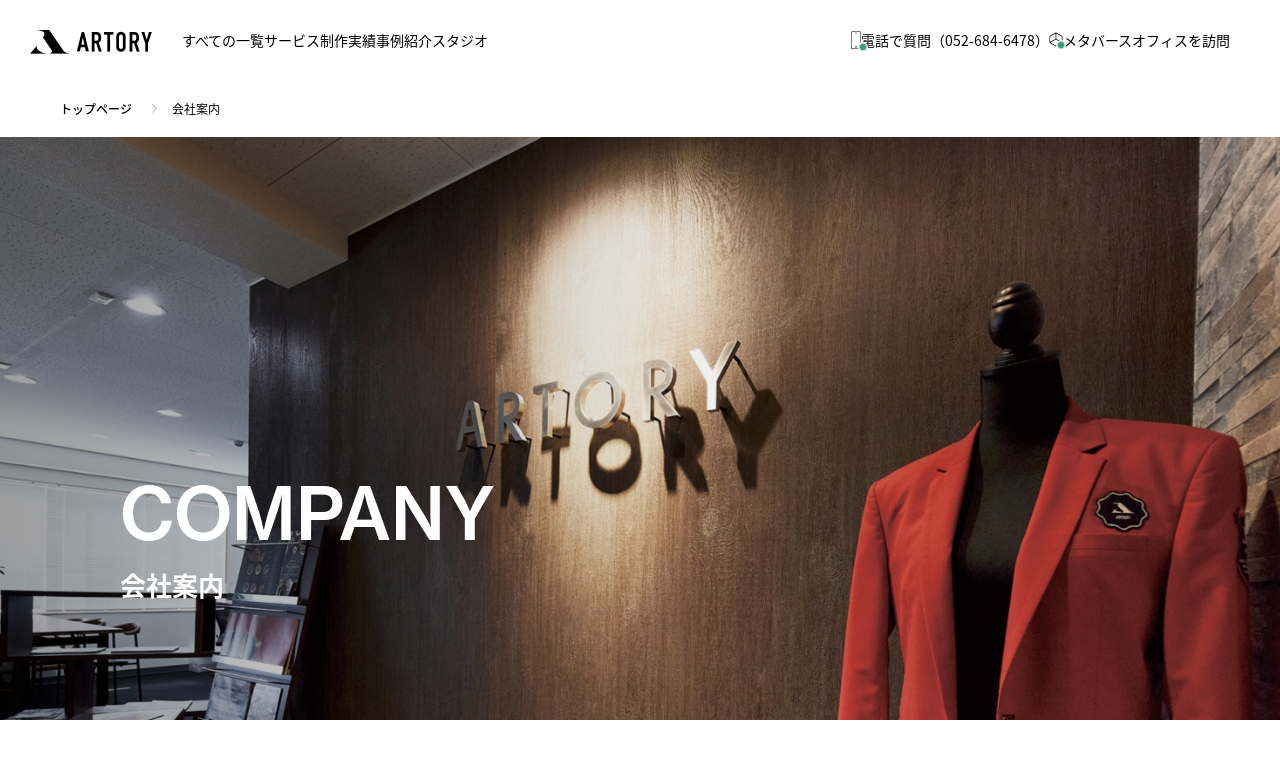

--- FILE ---
content_type: text/html; charset=UTF-8
request_url: https://artory.co.jp/company/
body_size: 5133
content:
<!DOCTYPE html>
<html class="no-js responsive" lang="ja">
<head>

<!-- Google Tag Manager -->
<script>(function(w,d,s,l,i){w[l]=w[l]||[];w[l].push({'gtm.start':
new Date().getTime(),event:'gtm.js'});var f=d.getElementsByTagName(s)[0],
j=d.createElement(s),dl=l!='dataLayer'?'&l='+l:'';j.async=true;j.src=
'https://www.googletagmanager.com/gtm.js?id='+i+dl;f.parentNode.insertBefore(j,f);
})(window,document,'script','dataLayer','GTM-NFQDXGZJ');</script>
<!-- End Google Tag Manager -->

<!-- Google tag (gtag.js) -->
<script async src="https://www.googletagmanager.com/gtag/js?id=G-6BXGSWDNSM"></script>
<script>
  window.dataLayer = window.dataLayer || [];
  function gtag(){dataLayer.push(arguments);}
  gtag('js', new Date());

  gtag('config', 'G-6BXGSWDNSM');
</script>

	<meta charset="UTF-8">
	<meta http-equiv="X-UA-Compatible" content="IE=Edge">
	<title>会社案内｜株式会社アートリー</title>
	<meta name="description" content="株式会社アートリーの会社案内ページです。ステートメント、代表紹介、タレント・アーティスト、会社概要、基本指針を紹介します。">
	<meta name="author" content="ARTORY Inc.">
	<meta name="referrer" content="no-referrer-when-downgrade">

	<meta property="og:type" content="article">
	<meta property="og:locale" content="ja_JP">
	<meta property="og:url" content="https://artory.co.jp/company/">
	<meta property="og:image" content="https://artory.co.jp/images/common/ogp.png">
	<meta property="og:title" content="会社案内｜株式会社アートリー">
	<meta property="og:site_name" content="https://artory.co.jp/">
	<meta property="og:description" content="株式会社アートリーの会社案内ページです。ステートメント、代表紹介、タレント・アーティスト、会社概要、基本指針を紹介します。">

	<meta name="twitter:card" content="summary_large_image" />
	<meta name="twitter:site" content="@artoryinc" />
	<meta name="twitter:title" content="会社案内｜株式会社アートリー" />
	<meta name="twitter:description" content="株式会社アートリーの会社案内ページです。ステートメント、代表紹介、タレント・アーティスト、会社概要、基本指針を紹介します。" />
	<meta name="twitter:image" content="https://artory.co.jp/images/common/ogp.png" />
	<meta name="twitter:url" content="https://artory.co.jp/company/" />

	<meta property="fb:admins" content="100001348588040" />
	<meta property="fb:app_id" content="747396865300696" />

	<script type="application/ld+json">
{
	"@context": "https://schema.org",
	"@type": "WebPage",
	"url": "https://artory.co.jp/company/",
	"name": "会社案内｜株式会社アートリー",
	"description": "株式会社アートリーの会社案内ページです。ステートメント、代表紹介、タレント・アーティスト、会社概要、基本指針を紹介します。",
	"breadcrumb": {
		"@type": "BreadcrumbList",
		"itemListElement": [
			{
				"@type": "ListItem",
				"position": 1,
				"name": "ARTORY",
				"item": "https://artory.co.jp/"
			},
			{
				"@type": "ListItem",
				"position": 2,
				"name": "会社案内",
				"item": "https://artory.co.jp/company/"
			}
		]
	}
}
</script>

	<!-- Mobile -->
	<meta name="apple-mobile-web-app-status-bar-style" content="black-translucent">
	<meta name="apple-mobile-web-app-capable" content="yes">
	<meta name="format-detection" content="telephone=no, date=no, address=no, email=no">

	<!-- Viewport for Responsive and SP -->
	<meta name="viewport" content="width=device-width, initial-scale=1, shrink-to-fit=no, user-scalable=0">
	<link rel="profile" href="http://microformats.org/profile/hcard">
	<link rel="apple-touch-icon" href="images/common/apple-touch-icon.png">
	<link rel="icon" href="images/common/favicon.ico">
	<link rel="shortcut icon" href="../images/favicon/favicon.ico">
	<link rel="icon" type="image/x-icon" href="../images/favicon/favicon.ico">
	<link rel="icon" type="image/png" href="../images/favicon/favicon-16x16.png" sizes="16x16">
	<link rel="icon" type="image/png" href="../images/favicon/favicon-32x32.png" sizes="32x32">

	<link rel="stylesheet" href="../css/fonts.css?v=240621">
	<link rel="stylesheet" href="../css/common.css?v=241107">
	<link rel="stylesheet" href="../css/default.css?v=240621">
	<link rel="stylesheet" href="https://use.typekit.net/jxr0qwr.css">
	<link rel="stylesheet" href="../css/libs/swiper.min.css">
						<link rel="stylesheet" href="../css/shared.css">
						<link rel="stylesheet" href="../css/company.css">
	<script>
		(function(d) {
			var config = {
					kitId: 'pwr6gcx',
					scriptTimeout: 3000,
					async: true
				},
				h = d.documentElement,
				t = setTimeout(function() { h.className = h.className.replace(/\bwf-loading\b/g, "") + " wf-inactive"; }, config.scriptTimeout),
				tk = d.createElement("script"),
				f = false,
				s = d.getElementsByTagName("script")[0],
				a;
			h.className += " wf-loading";
			tk.src = 'https://use.typekit.net/' + config.kitId + '.js';
			tk.async = true;
			tk.onload = tk.onreadystatechange = function() { a = this.readyState; if (f || a && a != "complete" && a != "loaded") return;
				f = true;
				clearTimeout(t); try { Typekit.load(config) } catch (e) {} };
			s.parentNode.insertBefore(tk, s)
		})(document);
	</script>

</head><body class="ie-smoothscroll">
	  <!-- Google Tag Manager (noscript) -->
<noscript><iframe src="https://www.googletagmanager.com/ns.html?id=GTM-NFQDXGZJ"
height="0" width="0" style="display:none;visibility:hidden"></iframe></noscript>
<!-- End Google Tag Manager (noscript) -->

<nav id="navbar">
		<p class="close-btn pc"><img src="../images/common/menu-close.svg" alt="close" width="38" height="38"></p>
		<div class="col">
			<p class="logo"><a href="../"><img src="../images/common/logo-footer.png" alt="株式会社アートリー" width="328" height="64"></a></p>
			<div class="nav">
				<div>
					<p class="photo"><a href="../produce/"><img src="../images/common/menu-photo1.jpg" alt="事例紹介" width="516" height="292"></a></p>
					<ul>
						<li><a href="../produce/"><span>CASE STUDY</span>事例紹介</a></li>
						<li><a href="../service/"><span>SERVICE</span>サービス</a></li>
						<li><a href="../works/"><span>WORKS</span>制作実績</a></li>
					</ul>
				</div>
				<div>
					<p class="photo"><a href="../metaverse-development/"><img src="../images/common/menu-photo2.jpg" alt="メタバース開発" width="516" height="292"></a></p>
					<ul>
						<li><a href="../metaverse-development/"><span>METAVERSE</span>メタバース開発</a></li>
						<li><a href="../studio/"><span>STUDIO</span>スタジオ</a></li>
						<li><a href="../software/"><span>SOFTWARE</span>ソフトウェア</a></li>
					</ul>
				</div>
				<div>
					<p class="photo"><a href="../artory-academia/"><img src="../images/common/menu-photo3.jpg?24" alt="番組コンテンツ" width="516" height="292"></a></p>
					<ul>
						<li><a href="../artory-academia/"><span>PROGRAMS</span>番組コンテンツ</a></li>
						<li><a href="../magazine/"><span>ARTICLES</span>記事コンテンツ</a></li>
						<li><a href="../topics/"><span>TOPICS</span>最新情報</a></li>
					</ul>
				</div>
			</div><!-- /.nav -->
			<ul class="nav-sub">
				<li><a href="../company/">会社案内</a></li>
				<li><a href="../client-service/">クライアントサービス</a></li>
				<li><a href="../contact/">お問い合わせ</a></li>
				<li><a href="../privacy/">プライバシーポリシー</a></li>
				<li>採用情報</li>
				<li>
					<a href="https://jp.indeed.com/cmp/(株)アートリー" target="_blank" rel="nofollow">indeed</a>｜<a href="https://www.wantedly.com/companies/artory" target="_blank" rel="nofollow">Wantedly</a>｜<a href="https://lin.ee/d8cWJEe" target="_blank" rel="nofollow">LINE</a>
				</li>
			</ul><!-- /.nav-sub -->
			<div class="gr">
				<p class="copyright fnt-neue-haas-grotesk pc">COPYRIGHT © 2011-2023 ARTORY INC. ALL RIGHTS RESERVED.</p>
				<ul class="sns">
					<li><a href="https://www.youtube.com/@ARTORY" target="_blank" rel="nofollow"><img src="../images/common/icon-ytb.svg" alt="icon" width="21" height="15"></a></li>
					<li><a href="https://www.instagram.com/artory_jp/" target="_blank" rel="nofollow"><img src="../images/common/icon-insta.svg" alt="icon" width="19" height="19"></a></li>
					<li><a href="https://www.pinterest.jp/artoryinc/" target="_blank" rel="nofollow"><img src="../images/common/icon-pinterest.svg" alt="icon" width="19" height="19"></a></li>
				</ul>
			</div><!-- /.gr -->
		</div><!-- /.col -->
		<div class="col pickup pc">
			<div class="item">
				<h3><span class="fnt-neue-haas-grotesk">PICKUP ARTICLES</span>注目の記事コンテンツ</h3>
				
	<article>
		<a href="../magazine/96">
			<p class="img"><img src="https://artory.co.jp/user_images/magazine/96/main.jpg" alt="比叡山延暦寺 VEDUTA COLLECTION ファッションショー" alt="" width="100" height="100"></p>
			<div>
				<p class="cat"></p>
				<p class="text">比叡山延暦寺 VEDUTA COLLECTION ファッションショー</p>
			</div>
		</a>
	</article>
			
	<article>
		<a href="../magazine/58">
			<p class="img"><img src="https://artory.co.jp/user_images/magazine/58/main.jpg" alt="伝燈LIVE プロジェクトレポート Part.1" alt="" width="100" height="100"></p>
			<div>
				<p class="cat"></p>
				<p class="text">世界遺産 比叡山延暦寺でコレクションを開催 思い描く日本文化の未来</p>
			</div>
		</a>
	</article>
			
	<article>
		<a href="../magazine/109">
			<p class="img"><img src="https://artory.co.jp/user_images/magazine/109/main.jpg" alt="第15回 社内業務DX EXPO" alt="" width="100" height="100"></p>
			<div>
				<p class="cat"></p>
				<p class="text">Japan DX Week 秋【幕張メッセ】</p>
			</div>
		</a>
	</article>
						</div>
			<div class="item">
				<h3><span class="fnt-neue-haas-grotesk">PICKUP TOPICS</span>注目の情報</h3>
				
	<article>
		<a href="../topics/177">
			<p class="img"><img src="https://artory.co.jp/user_images/pr/177/thumb.jpg" alt="社員が日本記録に認定されました｜日本記録認定協会" alt="" width="100" height="100"></p>
			<div>
				<p class="cat"></p>
				<p class="text">社員が日本記録に認定されました｜日本記録認定協会</p>
			</div>
		</a>
	</article>
	
	<article>
		<a href="../topics/175">
			<p class="img"><img src="https://artory.co.jp/user_images/pr/175/thumb.jpg" alt="弊社を装った迷惑メール（なりすましメール）にご注意ください！" alt="" width="100" height="100"></p>
			<div>
				<p class="cat"></p>
				<p class="text">弊社を装った迷惑メール（なりすましメール）にご注意ください！</p>
			</div>
		</a>
	</article>
				</div>
		</div><!-- /.col -->
	</nav><!-- /#navbar -->	  <main>
			
<header>
	<p class="logo"><a href="https://artory.co.jp/"><img src="../images/common/logo.png" alt="株式会社アートリー" width="244" height="48"></a></p>
	<nav class="header__nav">
		<div class="item">
			<span class="hamburger pc">すべての一覧</span>
		</div>
		<div class="item"><a href="../service/">サービス</a></div>
		<div class="item"><a href="../works/">制作実績</a></div>
		<div class="item"><a href="../produce/">事例紹介</a></div>
		<div class="item"><a href="../studio/">スタジオ</a></div>
	</nav>
	<!-- <ul class="header__lang fnt-neue-haas-grotesk">
		<li><a href="#">JP</a></li>
		<li><a href="#">EN</a></li>
	</ul> -->
	<ul class="header__bnr">
		<li class="tel"><a href="tel:0526846478" class="active"><span class="circle"></span><img src="../images/common/icon-tel.svg" alt="icon" width="23" height="41">電話で質問<br class="sp">（052-684-6478）</a></li>
		<li class="metaverse"><a href="../metaverse/office/" class="active"><span class="circle"></span><img src="../images/common/icon-metaverse.png" alt="icon" width="28" height="30">メタバース<br class="sp">オフィスを訪問</a></li>
	</ul>
	<div class="hamburger hamburger--vortex-r">
		<div class="hamburger-box">
			<div class="hamburger-inner"></div>
		</div>
	</div>
</header><!-- /#header -->
		<section id="container" class="nav-target">
			<div class="breadcrumb">
				<ul>
					<li><a href="../">トップページ</a></li>
					<li class="current">会社案内</li>
				</ul>
			</div><!-- /#breadcrumb -->
			<div id="kv" class="company">
				<p class="photo" style="background: url('https://artory.blue/artory.co.jp/images/company/key.jpg') no-repeat center / cover;"></p>
				<h1><span class="fnt-neue-haas-grotesk">COMPANY</span>会社案内</h1>
			</div><!-- /#keyvisual -->
			<div id="company__profile">
				<div class="txt-c">
					<h2 class="h-34">会社案内</h2>
					<p class="desc">ビジョンを現実に変える。企業の未来をデザインする</p>
				</div>
				<div class="box1 txt-c">
					<p class="thumb"><img src="https://artory.blue/artory.co.jp/images/company/photo1.jpg" width="1540" height="867" alt="代表紹介"></p>
					<div class="text">
						<h3 class="h-34">ステートメント</h3>
						<p class="txt">ビジネスを楽しく、おもしろく。<br>ITとクリエイティビティで夢に挑戦する企業を増やす。</p>
						<p class="button"><a href="./statement" class="btn-style-1 white">詳しく見る</a></p>
					</div>
				</div>
				<div class="wrap box2 txt-c">
					<div class="item">
						<p class="thumb"><img src="https://artory.blue/artory.co.jp/images/company/photo2_b.jpg" width="1182" height="785" alt="代表紹介"></p>
						<h3 class="h-30">代表紹介</h3>
						<p class="txt">代表取締役社長　佐藤丈亮メッセージ。<br>経歴や活動、代表的なプロジェクトなど。</p>
						<p class="button"><a href="./representative" class="btn-style-1">詳しく見る</a></p>
					</div>
					<div class="item">
						<p class="thumb"><img src="https://artory.blue/artory.co.jp/images/company/photo3.jpg" width="1182" height="788" alt="タレント・アーティスト"></p>
						<h3 class="h-30">タレント・アーティスト</h3>
						<p class="txt">人、物事が行き交う場所を作り、新しい価値を生み出す</p>
						<p class="button"><a href="./artists" class="btn-style-1">詳しく見る</a></p>
					</div>
					<div class="item">
						<p class="thumb"><img src="https://artory.blue/artory.co.jp/images/company/photo4.jpg" width="1182" height="788" alt="会社概要"></p>
						<h3 class="h-30">会社概要</h3>
						<p class="txt">会社の基本情報・事業内容について</p>
						<p class="button"><a href="./information" class="btn-style-1">詳しく見る</a></p>
					</div>
					<div class="item">
						<p class="thumb"><img src="https://artory.blue/artory.co.jp/images/company/photo5.jpg" width="1182" height="788" alt="基本指針"></p>
						<h3 class="h-30">基本指針</h3>
						<p class="txt">会社の経営理念やクレドについて</p>
						<p class="button"><a href="./standard" class="btn-style-1">詳しく見る</a></p>
					</div>
				</div>
			</div><!-- /#company profile -->
		</section><!-- /#section -->

	</main>
	<footer id="footer">
	<p class="deco fnt-neue-haas-grotesk">MAKE BUSINESS<br>ENTERTAINING</p>
	<div class="row01">
		<h2 class="fnt-neue-haas-grotesk">MAKE BUSINESS<br>ENTERTAINING</h2>
		<p class="sub-ttl">ビジネスを楽しく、おもしろく。</p>
		<nav>
			<div>
				<a href="../service/">サービス</a>
				<a href="../works/">制作実績</a>
				<a href="../produce/">事例紹介</a>
				<a href="../metaverse-development/">メタバース開発</a>
				<a href="../studio/">スタジオ</a>
				<a href="../software/">ソフトウェア</a>
			</div>
			<div>
				<a href="../artory-academia/">番組コンテンツ</a>
				<a href="../magazine/">記事コンテンツ</a>
				<a href="../topics/">最新情報</a>
				<a href="../company/">会社案内</a>
				<a href="../client-service/">お問い合わせ</a>
				<p><a href="../contact/">採用情報</a><a href="https://jp.indeed.com/cmp/(株)アートリー" target="_blank" rel="nofollow">Indeed</a>｜<a href="https://www.wantedly.com/companies/artory" target="_blank" rel="nofollow">Wantedly</a>｜<a href="https://lin.ee/d8cWJEe" target="_blank" rel="nofollow">LINE</a></p>
			</div>
		</nav>
	</div>
	<hr class="pc">
	<div class="row02">
		<div class="col">
			<p class="logo"><a href="../"><img src="../images/common/logo-footer.png" alt="株式会社アートリー" width="328" height="64"></a></p>
			<div class="txt">
				<h3>株式会社アートリー</h3>
				<p>〒460-0012<br>名古屋市中区千代田1-1-25 第一中川ビル<br>1F スタジオ 2F オフィス</p>
			</div>
			<ul class="f-sns">
				<!-- <li><a href="#" target="_blank" rel="nofollow"><img src="../images/common/icon-fb.svg" alt="icon" width="10" height="18"></a></li> -->
				<li><a href="https://www.youtube.com/@ARTORY" target="_blank" rel="nofollow"><img src="../images/common/icon-ytb.svg" alt="icon" width="21" height="15"></a></li>
				<li><a href="https://www.instagram.com/artory_jp/" target="_blank" rel="nofollow"><img src="../images/common/icon-insta.svg" alt="icon" width="19" height="19"></a></li>
				<li><a href="https://www.pinterest.jp/artoryinc/" target="_blank" rel="nofollow"><img src="../images/common/icon-pinterest.svg" alt="icon" width="19" height="19"></a></li>
			</ul>
		</div>
		<div class="col">
			<p class="newsletter"><a href="../newsletter/"><span class="fnt-neue-haas-grotesk"><img src="../images/common/icon-newsletter.svg" alt="icon" width="25" height="25">NEWS LETTER</span>ARTORYの最新情報をメールで受け取る</a></p>
			<dl class="bnr-cta">
				<dt>ささやかなご質問から重要なご相談まで、<br>アートリーのエキスパートに<br class="sp">お話しください。</dt>
				<dd>
					<p class="tel">
						<a href="tel:0526846478" class="fnt-neue-haas-grotesk"><small>TEL</small>052-684-6478</a>
						<time>受付時間：月-金 10:00〜19:00</time>
					</p>
					<p class="contact"><a href="../contact/">お問い合わせフォーム</a></p>
				</dd>
			</dl>
		</div>
	</div>
	<address class="fnt-neue-haas-grotesk">COPYRIGHT © 2011-2026 ARTORY INC. ALL RIGHTS RESERVED.</address>
</footer><!-- /#footer -->

<!-- Libraries script -->
	<script src="../js/jquery-3.6.0.min.js"></script>
	<script src="../js/common.js?30"></script>
	<script src="../js/libs/swiper-bundle.min.js"></script>
						<script src="../js/shared.js"></script>	<script type="text/javascript" src="https://artory.co.jp/ma/atrtrf/atrtrf.js?230424"></script>
<script type="text/javascript">
	    window._mfq = window._mfq || [];
	    (function() {
	        var mf = document.createElement("script");
	        mf.type = "text/javascript"; mf.async = true;
	        mf.src = "//cdn.mouseflow.com/projects/24bfeb9a-cc13-45af-83aa-348828c6d203.js?var=190507";
	        document.getElementsByTagName("head")[0].appendChild(mf);
	    })();
	</script>
	<script type="text/javascript">
		$(document).ready(function(){ $(window).scrollTop(-1000);} )
	</script></body>
</html>

--- FILE ---
content_type: text/css
request_url: https://artory.co.jp/css/fonts.css?v=240621
body_size: 81
content:
@font-face {
	font-family: 'Noto-Sans-JP';
	src: url('../font/NotoSans/NotoSansJP-Light.otf') format('opentype');
	font-weight: 300;
	font-style: normal;
	font-display: swap;
}
@font-face {
	font-family: 'Noto-Sans-JP';
	src: url('../font/NotoSans/NotoSansJP-Regular.otf') format('opentype');
	font-weight: 400;
	font-style: normal;
	font-display: swap;
}
@font-face {
	font-family: 'Noto-Sans-JP';
	src: url('../font/NotoSans/NotoSansJP-Medium.otf') format('opentype');
	font-weight: 500;
	font-style: normal;
	font-display: swap;
}

@font-face {
	font-family: 'Noto-Sans-JP';
	src: url('../font/NotoSans/NotoSansJP-Bold.otf') format('opentype');
	font-weight: 700;
	font-style: normal;
	font-display: swap;
}

--- FILE ---
content_type: text/css
request_url: https://artory.co.jp/css/common.css?v=241107
body_size: 8797
content:
/*
 * StyleName: common.css
 * Version: 3.0.8
 */



/*=============================================
 * text vertical
 *=============================================*/
.txt-vertical {
   cursor: vertical-text;
   writing-mode: vertical-rl;
   -o-writing-mode: vertical-rl;
   -ms-writing-mode: vertical-rl;
   -ms-writing-mode: tb-rl;
   -moz-writing-mode: vertical-rl;
   -webkit-writing-mode: vertical-rl;
   text-orientation: upright;
   word-wrap: break-word;
}

.txt-vertical .int {
   writing-mode: lr-tb;
   -o-writing-mode: horizontal-tb;
   -ms-writing-mode: horizontal-tb;
   -ms-writing-mode: lr-tb;
   -moz-writing-mode: horizontal-tb;
   -webkit-writing-mode: horizontal-tb;
   display: inline-block;
   text-align: center;
   line-height: 1.5em;
}

.txt-normal .int {
   height: 1.1em;
}

.txt-vertical-x>* {
   writing-mode: rl-tb;
   -o-writing-mode: vertical-tb;
   -ms-writing-mode: vertical-tb;
   -ms-writing-mode: rl-tb;
   -moz-writing-mode: vertical-tb;
   -webkit-writing-mode: vertical-tb;
   transform: rotate(90deg);
   -o-transform: rotate(90deg);
   -ms-transform: rotate(90deg);
   -moz-transform: rotate(90deg);
   -webkit-transform: rotate(90deg);
   display: inline-block;
   white-space: nowrap;
   word-wrap: break-word;
   width: 1px;
   line-height: 1;
}

.txt-vertical .txt-latin {
   cursor: vertical-text;
   direction: rtl;
   writing-mode: vertical-rl;
   -o-writing-mode: vertical-rl;
   -ms-writing-mode: vertical-rl;
   -ms-writing-mode: tb-rl;
   -moz-writing-mode: vertical-rl;
   -webkit-writing-mode: vertical-rl;
   text-orientation: sideways-right;
   -o-text-orientation: sideways-right;
   -ms-text-orientation: upright;
   -ms-text-orientation: sideways-right;
   -moz-text-orientation: sideways-right;
   -webkit-text-orientation: sideways-right;
}

@-moz-document url-prefix() {
   .txt-vertical .txt-latin {
      position: relative;
      left: 4px;
   }
}

@media only screen and (max-width: 767px) {
   .txt-vertical-sp {
      cursor: vertical-text;
      writing-mode: vertical-rl;
      -o-writing-mode: vertical-rl;
      -ms-writing-mode: vertical-rl;
      -ms-writing-mode: tb-rl;
      -moz-writing-mode: vertical-rl;
      -webkit-writing-mode: vertical-rl;
      text-orientation: upright;
      word-wrap: break-word;
   }

   .txt-vertical-sp .int {
      writing-mode: lr-tb;
      -o-writing-mode: horizontal-tb;
      -ms-writing-mode: horizontal-tb;
      -ms-writing-mode: lr-tb;
      -moz-writing-mode: horizontal-tb;
      -webkit-writing-mode: horizontal-tb;
      display: inline-block;
      text-align: center;
      line-height: 1.5em;
   }

   .txt-vertical-sp .txt-latin {
      cursor: vertical-text;
      direction: rtl;
      writing-mode: vertical-rl;
      -o-writing-mode: vertical-rl;
      -ms-writing-mode: vertical-rl;
      -ms-writing-mode: tb-rl;
      -moz-writing-mode: vertical-rl;
      -webkit-writing-mode: vertical-rl;
      text-orientation: sideways-right;
      -o-text-orientation: sideways-right;
      -ms-text-orientation: upright;
      -ms-text-orientation: sideways-right;
      -moz-text-orientation: sideways-right;
      -webkit-text-orientation: sideways-right;
   }

   @-moz-document url-prefix() {
      .txt-vertical-sp .txt-latin {
         position: relative;
         left: 4px;
      }
   }
}

@media only screen and (min-width: 768px) {
   .txt-vertical-pc {
      cursor: vertical-text;
      writing-mode: vertical-rl;
      -o-writing-mode: vertical-rl;
      -ms-writing-mode: vertical-rl;
      -ms-writing-mode: tb-rl;
      -moz-writing-mode: vertical-rl;
      -webkit-writing-mode: vertical-rl;
      text-orientation: upright;
      word-wrap: break-word;
   }

   .txt-vertical-pc .int {
      writing-mode: lr-tb;
      -o-writing-mode: horizontal-tb;
      -ms-writing-mode: horizontal-tb;
      -ms-writing-mode: lr-tb;
      -moz-writing-mode: horizontal-tb;
      -webkit-writing-mode: horizontal-tb;
      display: inline-block;
      text-align: center;
      line-height: 1.5em;
   }

   .txt-vertical-pc .txt-latin {
      cursor: vertical-text;
      direction: rtl;
      writing-mode: vertical-rl;
      -o-writing-mode: vertical-rl;
      -ms-writing-mode: vertical-rl;
      -ms-writing-mode: tb-rl;
      -moz-writing-mode: vertical-rl;
      -webkit-writing-mode: vertical-rl;
      text-orientation: sideways-right;
      -o-text-orientation: sideways-right;
      -ms-text-orientation: upright;
      -ms-text-orientation: sideways-right;
      -moz-text-orientation: sideways-right;
      -webkit-text-orientation: sideways-right;
   }

   @-moz-document url-prefix() {
      .txt-vertical-pc .txt-latin {
         position: relative;
         left: 4px;
      }
   }
}

/*=============================================
 * .bg-parallax
 *=============================================*/
.bg-parallax {
   background-size: cover;
   background-repeat: no-repeat;
   background-position: top center;
   background-attachment: fixed;
   width: 100%;
   min-height: 600px;
}

/*=============================================
 * rollover button
 *=============================================*/

/*=============================================
 * .slide-fade
 *=============================================*/
.slideParent {
   position: relative;
}

.slide-fade {
   position: relative;
}

.slide-fade>* {
   margin: auto;
   width: 100%;
   height: 100%;
   position: absolute;
   top: 0;
   left: 0;
   right: 0;
   bottom: 0;
}

.slide-btn {
   pointer-events: none;
   margin: auto;
   width: 100%;
   position: relative;
   z-index: 1;
}

.slide-btn .slide-next,
.slide-btn .slide-prev {
   pointer-events: visible;
   position: absolute;
   top: 50%;
   transform: translateY(-50%);
   -moz-transform: translateY(-50%);
   -webkit-transform: translateY(-50%);
}

.slide-btn .slide-next {
   right: 0;
}

.slide-btn .slide-prev {
   left: 0;
}

.slide-btn .slide-next img,
.slide-btn .slide-prev img {
   cursor: pointer;
   opacity: 1;
   transition: opacity .3s ease;
   -moz-transition: opacity .3s ease;
   -webkit-transition: opacity .3s ease;
}

.slide-btn .slide-next img:hover,
.slide-btn .slide-prev img:hover {
   opacity: .8;
}

.slide-page {
   margin: 0 auto;
   text-align: center;
}

.slide-page>* {
   cursor: pointer;
   display: inline-block;
   margin: 0 5px;
   background: #C0C0C0;
   width: 15px;
   height: 15px;
   border-radius: 100%;
   -moz-border-radius: 100%;
   -webkit-border-radius: 100%;
   transition: all .3s ease;
   -moz-transition: all .3s ease;
   -webkit-transition: all .3s ease;
}

.slide-page>*:hover,
.slide-page>*.active {
   background: #8D8D8D;
}

/*=============================================
 * .nav-animate
 *=============================================*/
.nav-animate {}

/*=============================================
 * .nav-fixed
 *=============================================*/
.nav-fixed {}

.nav-fixed.fixed {}

.nav-target {}

.nav-pin {}

.nav-pin.fixed {}

/*=============================================
 * .gmap
 *=============================================*/
.gmap {
   background: url([data-uri]) no-repeat center center #EDEDED;
   width: 100%;
   min-height: 300px;
   position: relative;
}

.gmap iframe {
   pointer-events: none !important;
   width: 100%;
}

.gmap.scrollable iframe {
   pointer-events: visible !important;
}

/*=============================================
 * .tabs-switch
 *=============================================*/
.tabs-switch {}

.tabs-switch .tab-link {}

.tabs-switch .tab-link>* {
   cursor: pointer;
   display: inline-block;
}

.tabs-switch .tab-link>* a {
   pointer-events: none;
}

.tabs-switch .tab-link.link-over>* {
   position: relative;
}

.tabs-switch .tab-link.link-over>*>img {}

.tabs-switch .tab-link.link-over>*>img+img {
   margin: auto;
   position: absolute;
   top: 0;
   left: 0;
   right: 0;
   bottom: 0;
}

.tabs-switch .tab-link.link-over>*>img+img,
.tabs-switch .tab-link.link-over>*:hover>img,
.tabs-switch .tab-link.link-over>*.active>img {
   opacity: 0;
}

.tabs-switch .tab-link.link-over>*:hover>img+img,
.tabs-switch .tab-link.link-over>*.active>img+img {
   opacity: 1;
}

.tabs-switch .tab-content {}

.tabs-switch[data=fade] .tab-content {
   min-height: 100px;
   position: relative;
}

.tabs-switch .tab-content>* {
   display: none;
}

.tabs-switch[data=fade] .tab-content>* {
   margin: auto;
   width: 100%;
   height: 100%;
}

/*=============================================
 * .toggle
 *=============================================*/
.toggle {}

.toggle .toggle-link {
   cursor: pointer;
   position: relative;
}

.toggle .toggle-main {
   display: none;
}

.toggle.active .toggle-main {
   display: block;
}

/*=============================================
 * .pagination
 *=============================================*/
.pagination {}

.pagination>.page-content {}

.pagination>.page-content>* {
   display: none;
}

.pagination>.page-content>*.active {
   display: block;
}

.pagination>.page-link {
   text-align: center;
}

.pagination>.page-link ul {}

.pagination>.page-link li {
   cursor: pointer;
   display: inline-block;
}

.pagination>.page-link .page-item {}

.pagination>.page-link .page-item.active {
   font-weight: 600;
}

.pagination>.page-link .page-ellipse {}

.pagination>.page-link .page-first {}

.pagination>.page-link .page-last {}

.pagination>.page-link .page-next {}

.pagination>.page-link .page-prev {}

.pagination>.page-link .page-ellipse,
.pagination>.page-link .page-first.disabled,
.pagination>.page-link .page-last.disabled,
.pagination>.page-link .page-next.disabled,
.pagination>.page-link .page-prev.disabled {
   cursor: not-allowed;
}

/*=============================================
 * .noanimated
 *=============================================*/
.noanimated {}

.noanimated .wow {
   visibility: visible !important;
   animation-duration: none !important;
   -moz-animation-duration: none !important;
   -webkit-animation-duration: none !important;
   animation-fill-mode: none !important;
   -moz-animation-fill-mode: none !important;
   -webkit-animation-fill-mode: none !important;
}

/*=============================================
 * .rss
 *=============================================*/
.rss {
   word-wrap: break-word;
   word-break: break-word;
}

/*=============================================
 * #pagetop
 *=============================================*/
.pagetop {
   opacity: 0;
   background-repeat: no-repeat;
   background-position: center;
   position: fixed;
   right: 20px;
   bottom: 20px;
   visibility: hidden;
   z-index: 99;
   transition:
      opacity .3s ease, visibility .3s ease;
   -moz-transition:
      opacity .3s ease, visibility .3s ease;
   -webkit-transition:
      opacity .3s ease, visibility .3s ease;
}

.pagetop.visible {
   opacity: 1;
   visibility: visible;
}

.pagetop.in-scroll {
   cursor: not-allowed;
}

.pagetop>* {
   opacity: 1;
   transition: opacity .3s ease;
   -moz-transition: opacity .3s ease;
   -webkit-transition: opacity .3s ease;
}

.pagetop>*:hover {
   cursor: pointer;
   opacity: .8;
}

/*=============================================
 * <section>
 *=============================================*/
section {
   clear: both;
   margin: auto;
   width: 100%;
   position: relative;
}

/*=============================================
 * debugger
 *=============================================*/
html.fc-debugger {}

#fc-console {
   opacity: 0;
   margin: auto;
   color: #F0F0F0;
   font-size: 14px;
   font-family: Consolas, "Source Code Pro", "Lucida Grande", monospace, sans-serif;
   background: rgba(60, 60, 60, .9);
   width: 90%;
   max-width: 1200px;
   border: 1px solid rgba(255, 255, 255, .05);
   position: fixed;
   top: 100%;
   left: 0;
   right: 0;
   bottom: 0;
   box-shadow: 5px 10px 10px rgba(0, 0, 0, .5);
   -moz-box-shadow: 5px 10px 10px rgba(0, 0, 0, .5);
   -webkit-box-shadow: 5px 10px 10px rgba(0, 0, 0, .5);
   transition: all .3s ease;
   -moz-transition: all .3s ease;
   -webkit-transition: all .3s ease;
   visibility: hidden;
   z-index: 9999999999999999999999999999999;
}

html.fc-debugger #fc-console {
   opacity: 1;
   visibility: visible;
}

#fc-console.active {
   top: initial;
}

#fc-console * {
   color: #EFEFEF;
   font-size: 14px;
   text-shadow: 1px 1px 1px rgba(0, 0, 0, .5);
   line-height: 20px;
}

#fc-console .console-title {
   cursor: pointer;
   margin: auto;
   padding: 10px 20px;
   color: #202020;
   font-size: 20px;
   font-weight: 600;
   font-variant: small-caps;
   text-shadow: none;
   line-height: 22px;
   background: rgba(215, 215, 215, .8);
   border: 1px solid rgba(255, 255, 255, .05);
   position: absolute;
   top: -45px;
   left: -1px;
   right: -1px;
   transition: all .3s ease;
   -moz-transition: all .3s ease;
   -webkit-transition: all .3s ease;
}

#fc-console .console-title[data-total]:before {
   content: attr(data-total);
   margin-left: -10px;
   margin-right: 10px;
   padding: 3px 10px;
   color: #FEFEFE;
   font-size: 12px;
   text-align: center;
   text-shadow: 1px 1px 1px rgba(0, 0, 0, .5);
   line-height: 15px;
   background: #D82323;
   height: 15px;
   border-radius: 10px;
   -moz-border-radius: 10px;
   -webkit-border-radius: 15px;
   position: relative;
   top: -3px;
}

#fc-console .console-title:hover {
   color: #303030;
   background: rgba(215, 215, 215, .9);
}

#fc-console .console-clear {
   cursor: pointer;
   margin: auto;
   padding: 5px 10px;
   font-size: 12px;
   line-height: 15px;
   background: #607D8B;
   border-radius: 3px;
   -moz-border-radius: 3px;
   -webkit-border-radius: 3px;
   position: absolute;
   top: -35px;
   right: 7px;
   transition: all .3s ease;
   -moz-transition: all .3s ease;
   -webkit-transition: all .3s ease;
}

#fc-console .console-clear:hover {
   background: #4C626D;
}

#fc-console .console-main {
   padding: 10px;
   max-height: 350px;
   max-height: 35vh;
   overflow: hidden;
   overflow-y: auto;
}

#fc-console .console-main a {
   color: #3A92C8;
   text-decoration: none;
}

#fc-console .console-main a:hover {
   text-decoration: underline;
}

#fc-console .console-block {
   padding: 10px;
   position: relative;
}

#fc-console .console-block[data-count]:before {
   content: attr(data-count);
   margin: auto;
   padding: 3px 10px;
   color: #FEFEFE;
   font-size: 12px;
   text-align: center;
   line-height: 15px;
   background: #D82323;
   height: 15px;
   border-radius: 10px;
   -moz-border-radius: 10px;
   -webkit-border-radius: 15px;
   position: absolute;
   top: 0;
   left: 0;
   bottom: 0;
}

#fc-console .console-block+.console-block {}

#fc-console .console-block+.console-block:after {
   content: "";
   margin: auto;
   background: rgba(0, 0, 0, .1);
   height: 1px;
   position: absolute;
   top: 0;
   left: 0;
   right: 0;
   box-shadow: 0 1px rgba(255, 255, 255, .05);
   -moz-box-shadow: 0 1px rgba(255, 255, 255, .05);
   -webkit-box-shadow: 0 1px rgba(255, 255, 255, .05);
}

#fc-console .console-block>* {
   margin: 5px 0;
}

#fc-console .console-message {
   padding-left: 20px;
   color: #F44336;
   font-style: italic;
   position: relative;
}

#fc-console .console-message:before {
   content: "#";
   color: #F44336;
   position: absolute;
   top: 0;
   left: 0;
   bottom: 0;
}

#fc-console .console-stacktrace {
   margin-left: 20px;
   padding-left: 20px;
   box-shadow: inset 2px 0 rgba(255, 255, 255, .1);
   -moz-box-shadow: inset 2px 0 rgba(255, 255, 255, .1);
   -webkit-box-shadow: inset 2px 0 rgba(255, 255, 255, .1);
}

#fc-console .console-stacktrace>* {
   font-size: 13px;
}

#fc-console .console-script {}

#fc-console .console-line {}

#fc-console .console-column {}

#fc-console .console-error {
   margin-left: 18px;
   padding-left: 22px;
   color: #CFCFCF;
   position: relative;
}

#fc-console .console-error:before {
   content: "$";
   position: absolute;
   top: 0;
   left: 0;
   bottom: 0;
}

/*=============================================
 * .copy - clipboard
 *=============================================*/
.copy {
   cursor: pointer;
   touch-action: manipulation;
   /* fixed for iOS */
   transition: all .3s ease;
   -moz-transition: all .3s ease;
   -webkit-transition: all .3s ease;
}

.copy:hover {
   opacity: .8;
}

.copy.copied {
   pointer-events: none;
}

/*=============================================
 * customs
 *=============================================*/
.bxSlider,
.bxSlider * {
   transition: none;
   -moz-transition: none;
   -webkit-transition: none;
}

.bx-wrapper img {
   /* responsive */
   display: block;
   max-width: 100%;
   height: auto;
}

a.bx-next,
a.bx-next:active,
a.bx-next:focus,
a.bx-next:hover,
a.bx-next:hover img,
a.bx-prev,
a.bx-prev:active,
a.bx-prev:focus,
a.bx-prev:hover,
a.bx-prev:hover img,
a.bx-pager-link,
a.bx-pager-link:active,
a.bx-pager-link:focus,
a.bx-pager-link:hover,
a.bx-pager-link:hover img,
a[data-slide-index],
a[data-slide-index]:active,
a[data-slide-index]:focus,
a[data-slide-index]:hover,
a[data-slide-index]:hover img {
   pointer-events: visible !important;
   cursor: pointer !important;
}

.fb-page {
   background: #FFF;
   width: 100%;
   height: inherit;
}

.fb-like.fb_iframe_widget>span {
   display: block;
   vertical-align: baseline !important;
}

/* https://stackoverflow.com/questions/29429296/responsive-width-facebook-page-plugin/31971705 */
.fb-page,
.fb-page span,
.fb-page span iframe[style] {
   max-width: 100% !important;
}

/*=============================================
 * horizontal & vertical align
 *=============================================*/
.x-full {
   margin: auto;
   position: absolute;
   top: 0;
   left: 0;
   right: 0;
   bottom: 0;
}

.x-center {
   text-align: center;
   position: relative;
   left: 50%;
   transform: translateX(-50%);
   -moz-transform: translateX(-50%);
   -webkit-transform: translateX(-50%);
}

.y-center {
   position: relative;
   top: 50%;
   transform: translateY(-50%);
   -moz-transform: translateY(-50%);
   -webkit-transform: translateY(-50%);
}

.z-center {
   margin-right: -50%;
   text-align: center;
   position: relative;
   top: 50%;
   left: 50%;
   transform: translate(-50%, -50%);
   -moz-transform: translate(-50%, -50%);
   -webkit-transform: translate(-50%, -50%);
}

/*=============================================
 * .vh-fix
 *=============================================*/
.vh-fix {}

/*=============================================
 * .full-height - 100vh
 *
 * this bug not displaying 100vh correctly
 * fixed on iOS/Chrome
 *=============================================*/
.full-height {
   height: 100vh;
}

@media only screen and (min-device-width: 768px) and (max-device-width: 1024px) and (orientation: landscape) {
   .full-height {
      height: 768px;
   }
}

@media only screen and (min-device-width: 768px) and (max-device-width: 1024px) and (orientation: portrait) {
   .full-height {
      height: 1024px;
   }
}

@media only screen and (min-device-width: 320px) and (max-device-height: 568px) and (orientation: landscape) and (-webkit-device-pixel-ratio: 2) {
   .full-height {
      height: 320px;
   }
}

@media only screen and (min-device-width: 320px) and (max-device-height: 568px) and (orientation: portrait) and (-webkit-device-pixel-ratio: 2) {
   .full-height {
      height: 568px;
   }
}

@media only screen and (min-device-width: 320px) and (max-device-width: 480px) and (orientation: landscape) and (-webkit-min-device-pixel-ratio: 2) {
   .full-height {
      height: 320px;
   }
}

@media only screen and (min-device-width: 320px) and (max-device-width: 480px) and (orientation: portrait) and (-webkit-min-device-pixel-ratio: 2) {
   .full-height {
      height: 480px;
   }
}

/*=============================================
 * customs common - FCV
 *=============================================*/
@media (min-width: 768px) {
   .fl {
      float: left;
   }

   .fr {
      float: right;
   }

   .fn {
      float: none;
   }
}

/*=============================================
 * WordPress
 *=============================================*/
body.wp {}



/* ----------- iPad 1, 2, Mini and Air ----------- */
/* Portrait and Landscape */
/* Portrait */
/* Landscape */
/* ----------- iPad 3, 4 and Pro 9.7" ----------- */
/* Portrait and Landscape */
/* Portrait */
/* Landscape */
/* ----------- iPad Pro 10.5" ----------- */
/* Portrait and Landscape */
/* Portrait */
/* Declare the same value for min- and max-width to avoid colliding with desktops */
/* Source: https://medium.com/connect-the-dots/css-media-queries-for-ipad-pro-8cad10e17106*/
/* Landscape */
/* Declare the same value for min- and max-width to avoid colliding with desktops */
/* Source: https://medium.com/connect-the-dots/css-media-queries-for-ipad-pro-8cad10e17106*/
/* ----------- iPad Pro 12.9" ----------- */
/* Portrait and Landscape */
/* Portrait */
/* Declare the same value for min- and max-width to avoid colliding with desktops */
/* Source: https://medium.com/connect-the-dots/css-media-queries-for-ipad-pro-8cad10e17106*/
/* Landscape */
/* Declare the same value for min- and max-width to avoid colliding with desktops */
/* Source: https://medium.com/connect-the-dots/css-media-queries-for-ipad-pro-8cad10e17106*/
@media all and (-ms-high-contrast: none),
(-ms-high-contrast: active) {

   p.btn img:hover,
   .btn-over img,
   .over-img img,
   img.over,
   img:not(.btn):not(.non-over),
   button img {
      transform: none !important;
      -moz-transform: none !important;
      -webkit-transform: none !important;
      transition: none !important;
      -moz-transition: none !important;
      -webkit-transition: none !important;
   }

   p.bnr img:hover,
   .bnr-over img,
   .over-img img,
   img.over,
   img:not(.bnr):not(.non-over),
   button img,
   p.logo img:hover {
      transform: none !important;
      -moz-transform: none !important;
      -webkit-transform: none !important;
      transition: none !important;
      -moz-transition: none !important;
      -webkit-transition: none !important;
   }
}

@media screen and (-ms-high-contrast: active),
(-ms-high-contrast: none) {
   .img_parallax img {
      height: auto;
      object-fit: unset;
      top: 50%;
      transform: translateY(-50%) !important;
   }
}

/*=============================================
 * Hamburger
 *=============================================*/
.hamburger {
   cursor: pointer;
}
@media only screen and (max-width: 768px) {
   .hamburger {
      width: 40px;
      height: 14px;
      cursor: pointer;
      position: relative;
      z-index: 2;
   }

   .hamburger:after {
      content: 'Menu';
      width: 100%;
      font-weight: 500;
      font-size: 12px;
      line-height: 1;
      letter-spacing: 0.05em;
      text-align: center;
      position: absolute;
      right: 0;
      bottom: 15px;
      left: 0;
      display: none;
   }

   .hamburger span {
      display: block;
      position: absolute;
      top: calc(50% - 1.5px);
      left: calc(50% - 20px);
      width: 100%;
      height: 3px;
      background: transparent;
      transition: all 0.3s ease;
      -webkit-transition: all 0.3s ease;
      -moz-transition: all 0.3s ease;
   }

   .hamburger span:before,
   .hamburger span:after {
      content: "";
      position: absolute;
      left: 0;
      width: 100%;
      height: 3px;
      background: #000;
      transition: all 0.3s ease;
      -webkit-transition: all 0.3s ease;
      -moz-transition: all 0.3s ease;
   }

   .hamburger span:before {
      top: -7px;
   }

   .hamburger span:after {
      top: 7px;
   }

   .hamburger.is-active:after {
      content: "Close";
   }

   .hamburger.is-active span {
      background-color: transparent;
   }

   .hamburger.is-active span:before {
      top: 0;
      transform: rotate(45deg);
      -moz-transform: rotate(45deg);
      -webkit-transform: rotate(45deg);
   }

   .hamburger.is-active span:after {
      top: 0;
      transform: rotate(-45deg);
      -moz-transform: rotate(-45deg);
      -webkit-transform: rotate(-45deg);
   }
}

--- FILE ---
content_type: text/css
request_url: https://artory.co.jp/css/default.css?v=240621
body_size: 1129
content:
@charset "utf-8";

/* ---------------------------------------
all elements add box-sizing border-box
------------------------------------------ */
*,
*::before,
*::after {
    box-sizing: border-box;
}
/* -----------------------------------
Initialization of the browser style
-------------------------------------- */
html,
body,
div,
span,
h1,
h2,
h3,
h4,
h5,
h6,
p,
blockquote,
pre,
a,
address,
code,
em,
span,
strong,
img,
q,
dl,
dt,
dd,
ol,
ul,
li,
fieldset,
form,
label,
legend,
table,
caption,
tbody,
tfoot,
thead,
tr,
th,
td,
hr,
figure,
figcaption,
main,
aside {
    margin: 0;
    padding: 0;
    font-style: normal;
    font-weight: normal;
    line-height: 1;
    word-break: break-all;
}
/* -----------------------------------
body default settings
-------------------------------------- */
body {
    background-color: #fff;
    font-size: 16px;
}
/* -----------------------------------
table elements 
-------------------------------------- */
table {
    font-size: 100%;
}
table,
th,
td {
    border-collapse: collapse;
    border-spacing: 0;
}
/* -----------------------------------
form elements 
-------------------------------------- */
input,
select,
textarea {
    font-size: inherit;
    font-family: inherit;
    font-weight: inherit;
}
button {
    -webkit-appearance: none;
    -moz-appearance: none;
    appearance: none;
    border: 0;
    border-radius: 0;
}
button:hover {
    cursor: pointer;
}
label {
    cursor: pointer;
}
::placeholder {
    color: #999;
}
*:focus {
    outline: none;
}
a {
    -webkit-tap-highlight-color: rgba(0, 0, 0, 0);
    cursor: pointer;
}
a:link {
    color: #000;
    text-decoration: none;
}
a:visited {
    color: #000;
    text-decoration: none;
}
a:hover,
a:hover img,
input[type="submit"]:hover {
    color: #000;
    text-decoration: none;
}
input[type="text"],
select,
textarea {
    border: 1px solid #b5b5b5;
    border-radius: inherit;
    outline: inherit;
    -webkit-appearance: none;
    -moz-appearance: none;
    appearance: none;
}
input[type="submit"],
input[type="button"] {
    border-radius: 0;
    -webkit-box-sizing: content-box;
    -webkit-appearance: button;
    appearance: button;
    border: none;
    box-sizing: border-box;
    cursor: pointer;
}
input[type="submit"]::-webkit-search-decoration,
input[type="button"]::-webkit-search-decoration {
    display: none;
}
input[type="submit"]::focus,
input[type="button"]::focus {
    outline-offset: -2px;
}
input {
    vertical-align: middle;
    display: inline;
}
*:first-child + html input {
    vertical-align: middle;
}
* html input {
    vertical-align: middle;
}
input[type="submit"] {
    margin: 0;
    padding: 0;
}
button {
    background: none;
}
select {
    vertical-align: middle;
}

*:first-child + html select {
    vertical-align: middle;
}

* html select {
    vertical-align: middle;
}
/* -----------------------------------
img 
-------------------------------------- */
*:first-child + html img {
    vertical-align: bottom;
}
* html img {
    vertical-align: bottom;
}
img {
    vertical-align: middle;
    max-width: 100%;
    height: auto;
    margin: 0;
    border: none;
    font-size: 0;
    line-height: 0;
}
/* -----------------------------------
clearfix 
-------------------------------------- */
.cfx:after {
    content: "";
    display: block;
    clear: both;
    height: 0;
    visibility: hidden;
}

.cfx {
    min-height: 0px;
}

* html .cfx {
    height: 0px;
}
/* -----------------------------------
other 
-------------------------------------- */
a,
fieldset,
img {
    border: 0;
}
ol li,
ul li {
    list-style: none;
}
.SP {
    display: none;
}
@media only screen and (max-width: 768px) {
    .PC {
        display: none;
    }
    .SP {
        display: block;
    }
}
br.PC,
br.SP {
    width: 0;
    height: 0;
    line-height: 0;
}
.isHidden {
    overflow: hidden;
}
.inner {
    width: 1100px;
    margin-right: auto;
    margin-left: auto;
}
@media only screen and (max-width: 768px) {
    .inner {
        width: 90%;
    }
}
/* ------------------------------------------
携帯の文字の大きさを自動調整する機能を無効化
--------------------------------------------- */
@media only screen and (max-width: 768px) {
    body {
        -webkit-text-size-adjust: none;
    }
}
/* ---------------------------------
animationを無効に設定している人向け
------------------------------------ */
@media (prefers-reduced-motion: reduce) {
    *,
    *::before,
    *::after {
        transition-duration: 0.01ms !important;
        animation-duration: 0.01ms !important;
    }
}


--- FILE ---
content_type: text/css
request_url: https://artory.co.jp/css/shared.css
body_size: 8162
content:
@charset "UTF-8";
/*=============================================
 * body
 *=============================================*/
body {
  min-width: inherit;
  min-height: inherit;
  max-height: 100%;
  background: #fff;
  color: #000;
  font-family: 'Noto-Sans-JP', sans-serif;
  font-weight: 400;
  font-style: normal;
  font-size: 16px;
  line-height: 36px;
  letter-spacing: 0;
  position: relative;
}
body.has_nav header {
  -webkit-transform: translateY(-100%);
          transform: translateY(-100%);
  -webkit-transition: 0.5s ease-out;
  transition: 0.5s ease-out;
}
body.has_nav header.visible {
  -webkit-transform: translateY(0);
          transform: translateY(0);
}

p {
  line-height: 36px;
}

.wrap {
  width: 100%;
  max-width: 1600px;
  margin: 0 auto;
  padding: 0 20px;
  -webkit-box-sizing: border-box;
          box-sizing: border-box;
}
@media only screen and (max-width: 768px) {
  .wrap {
    padding: 0 10px;
  }
}

@media only screen and (max-width: 768px) {
  body {
    max-width: 100vw;
    font-size: 14px;
    line-height: 28px;
  }
  p {
    line-height: 28px;
  }
}
/*=============================================
 * fonts
 *=============================================*/
.fnt-mincho {
  font-family: "游明朝", YuMincho, "Noto Serif JP", "ヒラギノ明朝 ProN W3", "Hiragino Mincho ProN", "HG明朝E", "メイリオ", Meiryo, "ＭＳ Ｐ明朝", "ＭＳ 明朝", serif;
}

.fnt-meiryo {
  font-family: "メイリオ", Meiryo, "ヒラギノ角ゴシックPro", "ＭＳ ゴシック", "Hiragino Kaku Gothic Pro", Osaka, "ＭＳ Ｐゴシック", "MS PGothic", sans-serif;
}

.fnt-gothic {
  font-family: "游ゴシック", YuGothic, "ヒラギノ角ゴ Pro", "Hiragino Kaku Gothic Pro", "メイリオ", "Meiryo", Osaka, "ＭＳ Ｐゴシック", "MS PGothic", sans-serif;
}

.fnt-source-han-sans {
  font-family: "source-han-sans-japanese", sans-serif;
}

.fnt-neue-haas-grotesk {
  font-family: "neue-haas-grotesk-text", sans-serif;
}

/*=============================================
	main
*=============================================*/
main {
  clear: both;
  width: 100%;
  min-width: 1200px;
  position: relative;
}
@media only screen and (max-width: 768px) {
  main {
    min-width: auto;
    margin-left: 0;
    -webkit-transition: all 0.3s linear;
    transition: all 0.3s linear;
  }
}

/*=============================================
	header
*=============================================*/
header {
  display: -webkit-box;
  display: -ms-flexbox;
  display: flex;
  -webkit-box-align: center;
      -ms-flex-align: center;
          align-items: center;
  -ms-flex-wrap: wrap;
      flex-wrap: wrap;
  gap: 30px;
  width: 100%;
  height: 80px;
  background-color: #fff;
  font-weight: 500;
  font-size: 14px;
  line-height: 20px;
  -webkit-box-sizing: border-box;
          box-sizing: border-box;
  position: sticky;
  top: 0;
  left: 0;
  z-index: 100;
  padding: 0 50px 0 30px;
}
header .logo {
  width: 122px;
}
@media only screen and (max-width: 768px) {
  header {
    -webkit-box-pack: end;
        -ms-flex-pack: end;
            justify-content: flex-end;
    height: auto;
    gap: 0;
    padding: 5px 15px;
  }
  header .logo {
    width: 97px;
    margin-right: auto;
  }
}

.header__nav {
  display: -webkit-box;
  display: -ms-flexbox;
  display: flex;
  -ms-flex-wrap: wrap;
      flex-wrap: wrap;
  -webkit-box-align: center;
      -ms-flex-align: center;
          align-items: center;
  gap: 50px;
  -webkit-box-flex: 1;
      -ms-flex: auto;
          flex: auto;
  padding-left: 30px;
}
.header__nav .item span { color: #000;}
@media only screen and (max-width: 1400px) {
  .header__nav {
    gap: 30px;
  }
}
@media only screen and (max-width: 1200px) {
  .header__nav {
    gap: 30px;
  }
}
@media only screen and (max-width: 768px) {
  .header__nav {
    display: none;
  }
}

.header__lang {
  display: -webkit-box;
  display: -ms-flexbox;
  display: flex;
  -webkit-box-align: center;
      -ms-flex-align: center;
          align-items: center;
  -ms-flex-wrap: wrap;
      flex-wrap: wrap;
  gap: 15px;
  font-weight: 400;
}
.header__lang li + li {
  border-left: 1px solid #000;
  padding-left: 15px;
}
@media only screen and (max-width: 768px) {
  .header__lang {
    display: none;
  }
}

.header__bnr {
  display: -webkit-box;
  display: -ms-flexbox;
  display: flex;
  -webkit-box-align: center;
      -ms-flex-align: center;
          align-items: center;
  -ms-flex-wrap: wrap;
      flex-wrap: wrap;
  gap: 15px;
}
.header__bnr a {
  display: -webkit-box;
  display: -ms-flexbox;
  display: flex;
  -webkit-box-align: center;
      -ms-flex-align: center;
          align-items: center;
  gap: 8px;
  position: relative;
}
.header__bnr a .circle {
  display: block;
  width: 10px;
  height: 10px;
  background-color: #C6C6C6;
  border: 1px solid #fff;
  position: absolute;
  bottom: -3px;
  left: 7px;
  -webkit-box-sizing: border-box;
          box-sizing: border-box;
  border-radius: 50%;
  z-index: 1;
}
.header__bnr a .circle:after {
  content: "";
  width: 6px;
  height: 6px;
  background-color: #fff;
  position: absolute;
  top: 1px;
  left: 1px;
  -webkit-box-sizing: border-box;
          box-sizing: border-box;
  border-radius: 50%;
}
.header__bnr a.active .circle:after {
  background-color: #2CA173;
}
.header__bnr .tel img {
  width: 10px;
}
.header__bnr .metaverse img {
  width: 14px;
}
@media only screen and (max-width: 768px) {
  .header__bnr .tel {
    text-align: center;
  }
}
@media only screen and (max-width: 480px) {
  .header__bnr a {
    font-size: 8px;
    line-height: 11px;
  }
}

#navbar {
  display: -webkit-box;
  display: -ms-flexbox;
  display: flex;
  -ms-flex-wrap: wrap;
      flex-wrap: wrap;
  width: 100%;
  min-height: 100%;
  height: 100vh;
  background-color: #000;
  color: #fff;
  -webkit-box-sizing: border-box;
          box-sizing: border-box;
  overflow: auto;
  overflow-y: auto;
  position: fixed;
  top: 0;
  right: 0;
  z-index: 999;
  opacity: 0;
  visibility: hidden;
  -webkit-transition: all 0.3s linear, height 0s !important;
  transition: all 0.3s linear, height 0s !important;
}
#navbar a:link, #navbar a:visited {
  color: #fff;
}
#navbar .logo img {
  width: 190px;
}
#navbar .close-btn {
  width: 37px;
  position: absolute;
  top: 60px;
  right: 60px;
  z-index: 1;
  cursor: pointer;
}
#navbar .col {
  display: -webkit-box;
  display: -ms-flexbox;
  display: flex;
  -webkit-box-orient: vertical;
  -webkit-box-direction: normal;
      -ms-flex-direction: column;
          flex-direction: column;
  gap: 60px;
  width: 59.7%;
  padding: 60px 60px 20px;
  -webkit-box-sizing: border-box;
          box-sizing: border-box;
  position: relative;
}
#navbar .nav {
  display: -webkit-box;
  display: -ms-flexbox;
  display: flex;
  -ms-flex-wrap: wrap;
      flex-wrap: wrap;
  gap: 30px;
  -webkit-box-flex: 1;
      -ms-flex: auto;
          flex: auto;
}
#navbar .nav > div {
  width: calc(33.33% - 20px);
}
#navbar .nav ul li {
  padding-top: 10px;
}
#navbar .nav ul li + li {
  padding-top: 40px;
}
#navbar .nav ul a {
//  font-weight: 500;
  font-size: 15px;
  line-height: 20px;
}
#navbar .nav ul a span {
  display: block;
  font-family: "neue-haas-grotesk-text", sans-serif;
  font-size: 22px;
  font-weight: 500;
  letter-spacing: 0.05em;
  line-height: 28px;
  padding-top: 3px;
}
#navbar .nav-sub a {
//  font-weight: 500;
  font-size: 16px;
  line-height: 32px;
}
#navbar .nav-sub li + li {
  padding-top: 10px;
  font-size: 16px;
}
#navbar .nav-sub li:last-child {
  display: -webkit-box;
  display: -ms-flexbox;
  display: flex;
  -webkit-box-align: center;
      -ms-flex-align: center;
          align-items: center;
  padding-top: 5px;
}
#navbar .sns {
  display: -webkit-box;
  display: -ms-flexbox;
  display: flex;
  -webkit-box-align: center;
      -ms-flex-align: center;
          align-items: center;
  -ms-flex-wrap: wrap;
      flex-wrap: wrap;
  gap: 30px;
}
#navbar .sns li {
  width: 26px;
}
#navbar .copyright {
  font-weight: 400;
  font-size: 12px;
  line-height: 15px;
}
#navbar .pickup {
  -webkit-box-pack: center;
      -ms-flex-pack: center;
          justify-content: center;
  width: 40.3%;
  background-color: #fff;
  color: #000;
}
#navbar .pickup a:link, #navbar .pickup a:visited {
  color: #000;
}
#navbar .pickup h3 {
//  font-weight: 500;
  font-size: 14px;
  left: 24px;
}
#navbar .pickup h3 span {
  display: block;
  font-weight: 500;
  font-size: 22px;
  letter-spacing: 0.05em;
  line-height: 28px;
}
#navbar .pickup article {
  padding: 15px 0;
  border-bottom: 1px solid #E6E6E6;
}
#navbar .pickup article a {
  display: -webkit-box;
  display: -ms-flexbox;
  display: flex;
  -webkit-box-align: center;
      -ms-flex-align: center;
          align-items: center;
  -ms-flex-wrap: wrap;
      flex-wrap: wrap;
  gap: 30px;
}
#navbar .pickup article a div {
  width: calc(100% - 130px);
}
#navbar .pickup article .img {
  width: 100px;
  height: 100px;
}
#navbar .pickup article .img img {
  height: 100%;
  -o-object-fit: cover;
     object-fit: cover;
}
#navbar .pickup article .cat {
  font-weight: 600;
  font-size: 14px;
  line-height: 20px;
  padding-bottom: 7px;
}
#navbar .pickup article .text {
//  font-weight: 500;
  font-size: 14px;
  line-height: 21px;
  overflow: hidden;
  display: block;
  max-height: 54px;
  -webkit-line-clamp: 2;
  display: box;
  display: -webkit-box;
  -webkit-box-orient: vertical;
  text-overflow: ellipsis;
  white-space: normal;
}
#navbar .gr {
  display: -webkit-box;
  display: -ms-flexbox;
  display: flex;
  -webkit-box-align: center;
      -ms-flex-align: center;
          align-items: center;
  -webkit-box-pack: justify;
      -ms-flex-pack: justify;
          justify-content: space-between;
}
@media only screen and (max-width: 768px) {
  #navbar {
    width: calc(100% - 46px);
    -webkit-transform: translateX(100%);
            transform: translateX(100%);
    background: #2B2B2B;
  }
  #navbar .logo img {
    width: 100px;
  }
  #navbar .col {
    width: 100%;
    display: block;
    padding: 0 30px 30px;
  }
  #navbar .col .item {
    padding: 30px 0 0;
  }
  #navbar .nav {
    display: block;
  }
  #navbar .nav > div {
    width: 100%;
    display: -webkit-box;
    display: -ms-flexbox;
    display: flex;
    -webkit-box-align: start;
        -ms-flex-align: start;
            align-items: flex-start;
    margin-top: 40px;
  }
  #navbar .nav > div .photo {
    -webkit-box-flex: 1;
        -ms-flex: 1 0 30%;
            flex: 1 0 30%;
  }
  #navbar .nav > div ul {
    -webkit-box-flex: 1;
        -ms-flex: 1 0 70%;
            flex: 1 0 70%;
    padding-left: 15px;
    -webkit-box-sizing: border-box;
            box-sizing: border-box;
  }
  #navbar .nav > div ul a {
    font-size: 13px;
    line-height: 26px;
  }
  #navbar .nav > div ul a span {
    font-size: 18px;
    line-height: 23px;
  }
  #navbar .nav > div ul li {
    padding-top: 0;
  }
  #navbar .nav > div ul li + li {
    padding-top: 20px;
  }
  #navbar .nav-sub {
    margin-top: 50px;
  }
  #navbar .gr {
    display: block;
    margin-top: 40px;
  }
}

.navOpen #navbar {
  opacity: 1;
  visibility: visible;
}
@media only screen and (max-width: 768px) {
  .navOpen main {
    margin-left: calc(-100% + 46px);
  }
  .navOpen #navbar {
    -webkit-transform: translateX(0);
            transform: translateX(0);
  }
}

.navOpen,
.navOpen *,
.navOpen *:hover,
.navOpen *:focus,
.navOpen *:active {
  /*    cursor: none !important;*/
  -ms-touch-action: none !important;
      touch-action: none !important;
  pointer-events: none !important;
}

.navOpen {
  overflow: hidden !important;
  -webkit-overflow-scrolling: touch !important;
  -ms-touch-action: none !important;
      touch-action: none !important;
  pointer-events: none !important;
}

.navOpen .hamburger,
.navOpen #navbar,
.navOpen #navbar * {
  -ms-touch-action: auto !important;
      touch-action: auto !important;
  pointer-events: all !important;
}

.hamburger:not(.pc) {
  height: 46px;
  display: none;
  padding-left: 20px;
  line-height: 1;
  cursor: pointer;
  font: inherit;
  color: inherit;
  text-transform: none;
}
.hamburger:not(.pc) .hamburger-box {
  width: 22px;
  height: 22px;
  display: block;
  position: relative;
}
.hamburger:not(.pc) .hamburger-inner {
  display: block;
  top: 50%;
  margin-top: -1px;
}
.hamburger:not(.pc) .hamburger-inner, .hamburger:not(.pc) .hamburger-inner::before, .hamburger:not(.pc) .hamburger-inner::after {
  width: 100%;
  height: 1px;
  background-color: #000;
  position: absolute;
  -webkit-transition-property: -webkit-transform;
  transition-property: -webkit-transform;
  transition-property: transform;
  transition-property: transform, -webkit-transform;
  -webkit-transition-duration: 0.15s;
          transition-duration: 0.15s;
  -webkit-transition-timing-function: ease;
          transition-timing-function: ease;
}
.hamburger:not(.pc) .hamburger-inner::before, .hamburger:not(.pc) .hamburger-inner::after {
  content: "";
  display: block;
}
.hamburger:not(.pc) .hamburger-inner::before {
  top: -6px;
}
.hamburger:not(.pc) .hamburger-inner::after {
  bottom: -6px;
}
@media only screen and (max-width: 768px) {
  .hamburger:not(.pc) {
    display: -webkit-box;
    display: -ms-flexbox;
    display: flex;
    -webkit-box-pack: end;
        -ms-flex-pack: end;
            justify-content: flex-end;
    -webkit-box-align: center;
        -ms-flex-align: center;
            align-items: center;
  }
}

/** Vortex Reverse **/
.hamburger--vortex-r .hamburger-inner {
  -webkit-transition-duration: 0.2s;
          transition-duration: 0.2s;
  -webkit-transition-timing-function: cubic-bezier(0.19, 1, 0.22, 1);
          transition-timing-function: cubic-bezier(0.19, 1, 0.22, 1);
}
.hamburger--vortex-r .hamburger-inner::before, .hamburger--vortex-r .hamburger-inner::after {
  -webkit-transition-duration: 0s;
          transition-duration: 0s;
  -webkit-transition-delay: 0.1s;
          transition-delay: 0.1s;
  -webkit-transition-timing-function: linear;
          transition-timing-function: linear;
}
.hamburger--vortex-r .hamburger-inner::before {
  -webkit-transition-property: top, opacity;
  transition-property: top, opacity;
}
.hamburger--vortex-r .hamburger-inner::after {
  -webkit-transition-property: bottom, -webkit-transform;
  transition-property: bottom, -webkit-transform;
  transition-property: bottom, transform;
  transition-property: bottom, transform, -webkit-transform;
}
.hamburger--vortex-r.is-active .hamburger-inner {
  -webkit-transform: rotate(-765deg);
          transform: rotate(-765deg);
  -webkit-transition-timing-function: cubic-bezier(0.19, 1, 0.22, 1);
          transition-timing-function: cubic-bezier(0.19, 1, 0.22, 1);
}
.hamburger--vortex-r.is-active .hamburger-inner::before, .hamburger--vortex-r.is-active .hamburger-inner::after {
  -webkit-transition-delay: 0s;
          transition-delay: 0s;
}
.hamburger--vortex-r.is-active .hamburger-inner::before {
  top: 0;
  opacity: 0;
}
.hamburger--vortex-r.is-active .hamburger-inner::after {
  bottom: 0;
  -webkit-transform: rotate(-90deg);
          transform: rotate(-90deg);
}
/*=============================================
	section
*=============================================*/
/* -- -- */
section {
  position: relative;
  overflow: hidden;
}

/*=============================================
	cta
*=============================================*/

#cta {
	
}
#cta .case {
	background: #F2E9E4;
	display: flex;
	justify-content: center;
}
#cta .case .imgbox {
	width: 50%;
	background: url(../images/common/cta.jpg) no-repeat center / cover;
}
#cta .case .imgbox-atelier {
  width: 50%;
  background: url(../images/common/cta-atelier.jpg) no-repeat center / cover;
}

#cta .case .txtbox {
	width: 50%;
	padding: 150px 5% 150px 5%;
}
#cta .case .txtbox .ttl {
	font-weight: 700;
	font-size: 34px;
	line-height: 49px;
	letter-spacing: 0.05em;
}
#cta .case .txtbox .txt {
	margin-top: 30px;
}
#cta .case .txtbox .btn-link {
	margin-top: 30px;
}
@media only screen and (max-width: 768px) {
#cta .case {
	display: block;
}
#cta .case .imgbox {
	width: 100%;
	padding-bottom: 60%;
}
#cta .case .txtbox {
	width: 100%;
	padding: 40px 5%;
}
#cta .case .txtbox .ttl {
	font-weight: 700;
	font-size: 18px;
	line-height: 26px;
	text-align: center;
}
#cta .case .txtbox .txt {
	margin-top: 20px;
}
#cta .case .txtbox .btn-link {
	margin-top: 20px;
	text-align: center;
}
}

#cta-metaverse .blk1 {
  background: url("https://artory.blue/artory.co.jp/images/concept/bg1.jpg") center/cover no-repeat;
  overflow: hidden;
  color: #fff;
}
#cta-metaverse .blk1 .wrap {
  max-width: 1200px;
}
#cta-metaverse .blk1 .logo img {
  -webkit-filter: brightness(0) invert(1);
          filter: brightness(0) invert(1);
}
#cta-metaverse .blk1 .set {
  position: relative;
}
#cta-metaverse .blk1 .set h2 {
  margin-top: 10px;
  font-weight: 700;
  font-size: 63px;
  line-height: 86px;
}
#cta-metaverse .blk1 .set .txtbox {
  width: 50%;
  margin-left: auto;
  padding: 165px 0;
  text-align: center;
}
#cta-metaverse .blk1 .set .imgbox {
  width: 50%;
  -webkit-box-sizing: border-box;
          box-sizing: border-box;
  text-align: center;
  position: absolute;
  top: -15px;
  left: -50px;
}
#cta-metaverse .blk1 .set .imgbox .img {
  width: auto;
}
#cta-metaverse .blk1 .set .imgbox .img img {
  width: auto;
  height: auto;
}
#cta-metaverse.section-callback .blk1 .set .txtbox{
	flex: 0 0 52%;
}
#cta-metaverse.section-callback .blk1 .set .logo{
	width: 345px;
	margin: 0 auto;
}



@media only screen and (max-width: 768px) {
  #cta-metaverse .blk1 {
    background: url("https://artory.blue/artory.co.jp/images/concept/bg1.jpg") center/cover no-repeat;
    overflow: hidden;
    color: #fff;
  }
  #cta-metaverse .blk1 .wrap {
    max-width: 1200px;
  }
  #cta-metaverse .blk1 .logo img {
    -webkit-filter: brightness(0) invert(1);
            filter: brightness(0) invert(1);
  }
  #cta-metaverse .blk1 .set h2 {
    margin-top: 0;
    font-size: 18px;
    line-height: 24px;
  }
  #cta-metaverse .blk1 .set .logo img {
    width: 20vw;
  }
  #cta-metaverse .blk1 .set .txtbox {
    padding: 17vw 0;
  }
  #cta-metaverse .blk1 .set .imgbox {
    width: 48%;
    top: 3vw;
    left: -10px;
  }
  
  #cta-metaverse.section-callback .blk1 .set .logo{
	  width: 100%;
  }
  .section-callback .blk1 .set .imgbox .img img{
	  max-width: 100%;
  }
  
}


/*=============================================
	footer
*=============================================*/
footer {
  background-color: #000;
  color: #fff;
  -webkit-box-sizing: border-box;
          box-sizing: border-box;
  position: relative;
  z-index: 0;
  padding: 0 60px 90px;
  overflow: hidden;
}
footer a:link, footer a:visited {
  color: #fff;
}
footer .deco {
  width: 200%;
  opacity: 0.1;
  font-weight: 700;
  font-size: 288px;
  line-height: 358px;
  position: absolute;
  top: 0;
  left: -130px;
  z-index: -1;
}
footer .row01 {
  padding: 124px 0 80px;
}
footer .row01 h2 {
  font-weight: 500;
  font-size: 60px;
  letter-spacing: 0.05em;
  line-height: 74px;
}
footer .row01 .sub-ttl {
  font-weight: 500;
  font-size: 29px;
  letter-spacing: 0.05em;
  line-height: 42px;
  padding-top: 38px;
}
footer .row01 nav {
  display: -webkit-box;
  display: -ms-flexbox;
  display: flex;
  gap: 70px;
  padding-top: 74px;
}
footer .row01 nav a {
  display: block;
  line-height: 41px;
  font-weight: 500;
}
footer .row01 nav p {
  display: -webkit-box;
  display: -ms-flexbox;
  display: flex;
  -webkit-box-align: center;
      -ms-flex-align: center;
          align-items: center;
}
footer .row01 nav p a:first-child {
  padding-right: 20px;
}
footer hr {
  border: 0;
  border-top: 1px solid #fff;
}
footer .row02 {
  display: -webkit-box;
  display: -ms-flexbox;
  display: flex;
  -ms-flex-wrap: wrap;
      flex-wrap: wrap;
  -webkit-box-pack: justify;
      -ms-flex-pack: justify;
          justify-content: space-between;
  font-weight: 500;
  font-size: 14px;
  line-height: 24px;
  padding: 64px 0 0;
}
footer .row02 .logo {
  width: 165px;
}
footer .row02 .txt {
  padding-top: 24px;
}
footer .row02 .txt h3 {
  font-weight: 500;
  font-size: 14px;
  line-height: 20px;
}
footer .row02 .txt p {
  padding-top: 10px;
  font-size: 14px;
  line-height: 24px;
}
footer .row02 .f-sns {
  display: -webkit-box;
  display: -ms-flexbox;
  display: flex;
  -ms-flex-wrap: wrap;
      flex-wrap: wrap;
  -webkit-box-align: center;
      -ms-flex-align: center;
          align-items: center;
  gap: 24px;
  padding-top: 50px;
}
footer .row02 .f-sns img {
  width: auto;
  max-width: 100%;
}
footer .row02 .newsletter a {
  display: -webkit-box;
  display: -ms-flexbox;
  display: flex;
  -webkit-box-align: center;
      -ms-flex-align: center;
          align-items: center;
  gap: 20px;
  width: -webkit-max-content;
  width: -moz-max-content;
  width: max-content;
  margin-left: auto;
  padding-right: 25px;
  font-weight: 500;
  font-size: 14px;
  line-height: 24px;
  position: relative;
}
footer .row02 .newsletter a:after {
  content: "";
  width: 13px;
  height: 25px;
  background: url("../images/common/arrow-right.svg") no-repeat center top/cover;
  position: absolute;
  top: 50%;
  right: 0;
  -webkit-transform: translateY(-50%);
          transform: translateY(-50%);
}
footer .row02 .newsletter span {
  display: block;
  font-weight: 500;
  font-size: 30px;
  letter-spacing: 0.05em;
  line-height: 38px;
}
footer .row02 .newsletter span img {
  width: 25px;
  margin: 0 19px 5px 0;
}
footer .row02 .bnr-cta {
  padding-top: 40px;
}
footer .row02 .bnr-cta dt {
  font-weight: 500;
  font-size: 20px;
  letter-spacing: 0;
  line-height: 34px;
}
footer .row02 .bnr-cta dd {
  display: -webkit-box;
  display: -ms-flexbox;
  display: flex;
  -ms-flex-wrap: wrap;
      flex-wrap: wrap;
  gap: 12px;
  text-align: center;
  padding-top: 24px;
}
footer .row02 .bnr-cta dd p {
  width: 317px;
  height: 90px;
  -webkit-box-sizing: border-box;
          box-sizing: border-box;
}
footer .row02 .bnr-cta dd a,
footer .row02 .bnr-cta dd time {
  display: block;
}
footer .row02 .bnr-cta dd .tel {
  display: -webkit-box;
  display: -ms-flexbox;
  display: flex;
  -webkit-box-orient: vertical;
  -webkit-box-direction: normal;
      -ms-flex-direction: column;
          flex-direction: column;
  -webkit-box-align: center;
      -ms-flex-align: center;
          align-items: center;
  -webkit-box-pack: center;
      -ms-flex-pack: center;
          justify-content: center;
  border: 1px solid #fff;
}
footer .row02 .bnr-cta dd .tel a {
  font-weight: 500;
  font-size: 30px;
  line-height: 38px;
  letter-spacing: 0.05em;
}
footer .row02 .bnr-cta dd .tel a small {
  font-size: 18px;
  padding-right: 8px;
}
footer .row02 .bnr-cta dd .tel time {
  font-size: 13px;
  line-height: 150%;
}
footer .row02 .bnr-cta dd .contact a {
  display: -webkit-box;
  display: -ms-flexbox;
  display: flex;
  -webkit-box-orient: vertical;
  -webkit-box-direction: normal;
      -ms-flex-direction: column;
          flex-direction: column;
  -webkit-box-align: center;
      -ms-flex-align: center;
          align-items: center;
  -webkit-box-pack: center;
      -ms-flex-pack: center;
          justify-content: center;
  width: 100%;
  height: 100%;
  background-color: #fff;
  font-weight: 500;
  font-size: 18px;
  line-height: 24px;
  color: #000;
}
footer address {
  font-weight: 400;
  font-size: 12px;
  line-height: 15px;
  padding-top: 45px;
}
@media only screen and (max-width: 768px) {
  footer {
    padding: 0 20px 50px;
  }
  footer .deco {
    font-size: 92px;
    line-height: 114px;
    top: 15px;
    left: -145px;
  }
  footer .row01 {
    padding: 60px 0 0;
  }
  footer .row01 h2 {
    font-size: 37px;
    line-height: 46px;
  }
  footer .row01 .sub-ttl {
    padding-top: 10px;
    font-size: 18px;
    line-height: 26px;
  }
  footer .row01 nav {
    gap: 0;
    margin-right: -20px;
    padding-top: 55px;
  }
  footer .row01 nav a {
    display: block;
    line-height: 37px;
  }
  footer .row01 nav p {
    -ms-flex-wrap: wrap;
        flex-wrap: wrap;
  }
  footer .row01 nav p a:first-child {
    padding-right: 0;
    width: 100%;
  }
  footer .row01 nav > div {
    -webkit-box-flex: 1;
        -ms-flex: 1 1 50%;
            flex: 1 1 50%;
  }
  footer .row02 {
    -webkit-box-orient: vertical;
    -webkit-box-direction: normal;
        -ms-flex-direction: column;
            flex-direction: column;
    font-weight: 500;
    font-size: 14px;
    line-height: 24px;
    padding: 60px 0 0;
  }
  footer .row02 .logo {
    margin: 0 auto;
  }
  footer .row02 .txt {
    padding-top: 15px;
  }
  footer .row02 .txt h3 {
    font-size: 12px;
    line-height: 17px;
  }
  footer .row02 .txt p {
    padding-top: 25px;
    font-weight: 500;
    font-size: 12px;
    line-height: 17px;
  }
  footer .row02 .f-sns {
    -webkit-box-pack: center;
        -ms-flex-pack: center;
            justify-content: center;
    gap: 24px;
    padding-top: 20px;
  }
  footer .row02 .f-sns img {
    width: auto;
    max-width: 100%;
  }
  footer .row02 .newsletter a {
    width: 100%;
    display: block;
    gap: 0;
    margin-left: 0;
    padding: 20px 0;
    border-top: 1px solid #fff;
    border-bottom: 1px solid #fff;
    font-size: 12px;
  }
  footer .row02 .newsletter a:after {
    content: "";
    width: 13px;
    height: 25px;
    background: url("../images/common/arrow-right.svg") no-repeat center top/cover;
    position: absolute;
    top: 50%;
    right: 0;
    -webkit-transform: translateY(-50%);
            transform: translateY(-50%);
  }
  footer .row02 .newsletter span {
    font-size: 25px;
    line-height: 31px;
  }
  footer .row02 .newsletter span img {
    width: 21px;
    margin: 0 15px 3px 0;
  }
  footer .row02 .bnr-cta {
    padding-top: 30px;
    text-align: center;
  }
  footer .row02 .bnr-cta dt {
    font-size: 16px;
    line-height: 31px;
  }
  footer .row02 .bnr-cta dd {
    gap: 0;
    text-align: center;
    padding-top: 35px;
  }
  footer .row02 .bnr-cta dd p {
    width: 100%;
    height: 65px;
  }
  footer .row02 .bnr-cta dd .tel a {
    font-size: 25px;
    line-height: 31px;
  }
  footer .row02 .bnr-cta dd .tel a small {
    font-size: 16px;
    line-height: 20px;
    padding-right: 8px;
  }
  footer .row02 .bnr-cta dd .tel time {
    font-size: 12px;
    line-height: 24px;
  }
  footer .row02 .bnr-cta dd .contact {
    margin-top: 12px;
  }
  footer .row02 .col:nth-child(1) {
    -webkit-box-ordinal-group: 3;
        -ms-flex-order: 2;
            order: 2;
    margin-top: 55px;
    text-align: center;
  }
  footer .row02 .col:nth-child(2) {
    -webkit-box-ordinal-group: 2;
        -ms-flex-order: 1;
            order: 1;
  }
  footer address {
    font-size: 10px;
    text-align: center;
  }
}

/*=============================================
	Custom
*=============================================*/
img {
  max-width: 100%;
  height: auto;
}

/* -- -- */
.pc {
  display: block;
}

.sp {
  display: none;
}

@media only screen and (max-width: 768px) {
  .pc {
    display: none;
  }
  .sp {
    display: block;
  }
}
/* -- --*/
.bg-parallax {
  min-height: inherit;
  position: relative;
}

.img-parallax {
  display: none;
}

@media only screen and (max-width: 1200px) {
  .bg-parallax {
    background: transparent !important;
    position: relative;
  }
  .img-parallax {
    display: block;
    clip: rect(0, auto, auto, 0);
    margin-bottom: 0;
    height: 100%;
    position: absolute;
    top: 0;
    left: 0;
    right: 0;
    z-index: -1;
  }
  .img-parallax img {
    width: 100%;
    height: 100vh !important;
    position: fixed;
    top: 0;
    left: 0;
    padding: 0;
    margin: 0;
    -o-object-fit: cover;
       object-fit: cover;
    z-index: 99;
  }
}
/* -- -- */
.shadow-img {
  -webkit-box-shadow: 0px 0px 10px rgba(4, 0, 0, 0.29);
          box-shadow: 0px 0px 10px rgba(4, 0, 0, 0.29);
}

.cl-red {
  color: #c21322;
}

.cl-green {
  color: #5d7f77;
}

.cl-purple {
  color: #584172;
}

.cl-white {
  color: #fff;
}

.txt-c {
  text-align: center;
}

.txt-r {
  text-align: right;
}

a {
  -webkit-transition: all 0.3s;
  transition: all 0.3s;
}

a img {
  -webkit-transition: all 0.3s;
  transition: all 0.3s;
}

a:hover {
  opacity: 0.7;
  text-decoration: none;
}

@media only screen and (min-width: 768px) {
  a:hover img {
    opacity: 0.7;
  }
}
.btn-style-1 {
  width: 240px;
  min-height: 52px;
  display: -webkit-inline-box;
  display: -ms-inline-flexbox;
  display: inline-flex;
  -webkit-box-align: center;
      -ms-flex-align: center;
          align-items: center;
  -webkit-box-pack: center;
      -ms-flex-pack: center;
          justify-content: center;
  padding: 10px;
  -webkit-box-sizing: border-box;
          box-sizing: border-box;
  border: 1px solid;
  border-radius: 999px;
  font-weight: 500;
  font-size: 15px;
  line-height: 21px;
  color: inherit;
  text-align: center;
  text-decoration: none !important;
}
.btn-style-1.white {
  color: #fff;
}
.btn-style-1.black {
  background: #000;
  color: #fff;
}
@media only screen and (max-width: 768px) {
  .btn-style-1 {
    width: 153px;
    min-height: 37px;
    padding: 5px;
    font-size: 12px;
    line-height: 17px;
  }
}

.breadcrumb {
  padding: 20px 60px;
  font-weight: 500;
  font-size: 12px;
  line-height: 17px;
  overflow: auto;
}
.breadcrumb a {
  font-weight: 500;
  font-size: 12px;
  line-height: 17px;
}
.breadcrumb ul {
  display: -webkit-box;
  display: -ms-flexbox;
  display: flex;
}
.breadcrumb ul li {
  -webkit-box-flex: 0;
      -ms-flex: 0 0 auto;
          flex: 0 0 auto;
  padding: 0 20px;
  line-height: 17px;
}
.breadcrumb ul li:first-child {
  padding-left: 0;
}
.breadcrumb ul li + li {
  position: relative;
}
.breadcrumb ul li + li::before {
  content: "";
  width: 5px;
  background: url("data:image/svg+xml,%3Csvg xmlns='http://www.w3.org/2000/svg' viewBox='0 0 4.961 8.508'%3E%3Cpath d='M4074.509,383.979l3.9,3.9-3.9,3.9' transform='translate(-4074.156 -383.626)' fill='none' stroke='%23bcbcbc' stroke-width='1'/%3E%3C/svg%3E") center/contain no-repeat;
  position: absolute;
  top: 0;
  bottom: 0;
  left: 0;
}
@media only screen and (max-width: 768px) {
  .breadcrumb {
    padding: 10px 20px;
    font-size: 10px;
    line-height: 15px;
    letter-spacing: 0.05em;
  }
  .breadcrumb a {
    font-size: 10px;
    line-height: 15px;
    letter-spacing: 0.05em;
  }
  .breadcrumb ul li {
    padding: 0 10px;
    line-height: 15px;
  }
}

.pagination {
  display: grid;
  grid-template-columns: repeat(auto-fit, 47px);
  row-gap: 13px;
  -webkit-column-gap: 13px;
     -moz-column-gap: 13px;
          column-gap: 13px;
  -webkit-box-pack: center;
      -ms-flex-pack: center;
          justify-content: center;
          width: 100%;
}
.pagination li {
  width: 100%;
  position: relative;
}
.pagination li::before {
  content: "";
  display: block;
  width: 100%;
  padding-top: 100%;
}
.pagination li .page {
  width: 100%;
  height: 100%;
  display: -webkit-box;
  display: -ms-flexbox;
  display: flex;
  -webkit-box-align: center;
      -ms-flex-align: center;
          align-items: center;
  -webkit-box-pack: center;
      -ms-flex-pack: center;
          justify-content: center;
  border: 1px solid #707070;
  font-family: neue-haas-grotesk-display, sans-serif;
  font-size: 17px;
  line-height: 1;
  text-align: center;
  position: absolute;
  top: 0;
  left: 0;
}

.pagination li .page.current {
  border: none;
  color: #fff;
  background: #000;
}

@media only screen and (max-width: 768px) {
  .pagination {
    grid-template-columns: repeat(auto-fit, 36px);
    row-gap: 10px;
    -webkit-column-gap: 10px;
       -moz-column-gap: 10px;
            column-gap: 10px;
  }
  .pagination li .page {
    font-size: 13px;
  }
}

.box-style-1 {
  max-width: 455px;
}
.box-style-1 .img {
  position: relative;
}
.box-style-1 .img::before {
  content: "";
  width: 100%;
  display: block;
  padding-top: 100%;
}
.box-style-1 .img img {
  width: 100%;
  height: 100%;
  -o-object-fit: cover;
     object-fit: cover;
  position: absolute;
  top: 0;
  left: 0;
}
.box-style-1 .ttl {
//  font-weight: 500;
  font-size: 16px;
  line-height: 24px;
  font-weight: 500;
}
.box-style-1 .desc {
  margin-top: 14px;
//  font-weight: 500;
  font-size: 12px;
  line-height: 22px;
}
.box-style-1 .cat, .box-style-1 .date {
  font-family: neue-haas-grotesk-display, sans-serif;
  font-weight: 600;
  font-size: 12px;
  line-height: 22px;
}
.box-style-1 .cat {
  text-transform: uppercase;
}
.box-style-1 .meta {
  display: -webkit-box;
  display: -ms-flexbox;
  display: flex;
  -webkit-box-pack: justify;
      -ms-flex-pack: justify;
          justify-content: space-between;
}
.box-style-1 dl {
  margin-top: 21px;
}
.box-style-1 dl hr {
  margin: 10px 0;
  border: 0;
  border-top: 1px solid;
}
@media only screen and (max-width: 768px) {
  .box-style-1 {
    max-width: none;
  }
  .box-style-1 .ttl {
    font-size: 14px;
    line-height: 26px;
  }
  .box-style-1 .cat, .box-style-1 .date {
    font-size: 10px;
    line-height: 19px;
  }
}

.box-style-2 .imgbox .img {
  position: relative;
}
.box-style-2 .imgbox .img::before {
  content: "";
  width: 100%;
  display: block;
  padding-top: 100%;
}
.box-style-2 .imgbox .img img {
  width: 100%;
  height: 100%;
  -o-object-fit: cover;
     object-fit: cover;
  position: absolute;
  top: 0;
  left: 0;
}
.box-style-2 .txtbox {
  margin-top: 10px;
  text-align: center;
}
.box-style-2 .txtbox .txt {
  font-weight: 500;
  font-size: 14px;
}
@media only screen and (max-width: 768px) {
  .box-style-2 .txtbox .txt {
    font-size: 14px;
  }
}

.box-style-3 {
  position: relative;
}
.box-style-3 .imgbox {
  width: 100%;
  height: 434px;
}
.box-style-3 .imgbox .img {
  width: 100%;
  height: 100%;
}
.box-style-3 .imgbox .img img {
  width: 100%;
  height: 100%;
  -o-object-fit: cover;
     object-fit: cover;
}
.box-style-3 .txtbox {
  padding: 50px 20px 20px;
  -webkit-box-sizing: border-box;
          box-sizing: border-box;
  background: -webkit-gradient(linear, left top, left bottom, from(transparent), to(rgba(0, 0, 0, 0.78)));
  background: linear-gradient(transparent, rgba(0, 0, 0, 0.78));
  text-align: center;
  color: #fff;
  position: absolute;
  bottom: 0;
  left: 0;
  right: 0;
}
.box-style-3 .txtbox .txt {
  font-weight: 500;
  font-size: 24px;
}
@media only screen and (max-width: 768px) {
  .box-style-3 .imgbox {
    height: 70vw;
  }
  .box-style-3 .txtbox {
    padding: 50px 10px 20px;
  }
  .box-style-3 .txtbox .txt {
    font-size: 20px;
  }
}

.box-style-4 .ttl {
  margin-top: 10px;
  font-weight: 500;
  font-size: 20px;
  line-height: 34px;
}
.box-style-4 .ttl a {
  font-weight: 500;
  font-size: 20px;
  line-height: 34px;
}
.box-style-4 .desc {
  margin-top: 25px;
  font-weight: 500;
  font-size: 14px;
}
.box-style-4 .cat {
  font-weight: 500;
  font-size: 13px;
  color: #969696;
}
.box-style-4 .txtbox {
  margin-top: 25px;
}
@media only screen and (max-width: 768px) {
  .box-style-4 {
    display: -webkit-box;
    display: -ms-flexbox;
    display: flex;
  }
  .box-style-4 .ttl {
    margin-top: 0;
    line-height: 19px;
  }
  .box-style-4 .ttl a {
    font-size: 13px;
    line-height: 19px;
  }
  .box-style-4 .desc {
    margin-top: 0;
    font-size: 10px;
  }
  .box-style-4 .cat {
    font-size: 10px;
  }
  .box-style-4 .txtbox {
    -webkit-box-flex: 1;
        -ms-flex: 1 0 60%;
            flex: 1 0 60%;
    margin-top: 0;
    padding-left: 10px;
    -webkit-box-sizing: border-box;
            box-sizing: border-box;
  }
  .box-style-4 .imgbox {
    -webkit-box-flex: 1;
        -ms-flex: 1 0 40%;
            flex: 1 0 40%;
    min-height: 100px;
  }
  .box-style-4 .imgbox .img img {
    width: 100%;
  }
}

.box-style-5 {
  display: -webkit-box;
  display: -ms-flexbox;
  display: flex;
}
.box-style-5 .ttl {
  margin-top: 5px;
  font-weight: 500;
  font-size: 21px;
  line-height: 32px;
}
.box-style-5 .ttl a {
  font-weight: 500;
  font-size: 21px;
  line-height: 32px;
}
.box-style-5 .desc {
  margin-top: 5px;
  font-size: 14px;
  line-height: 24px;
}
.box-style-5 .cat {
  font-weight: 500;
  font-size: 14px;
  line-height: 24px;
}
.box-style-5 .imgbox {
  -webkit-box-flex: 1;
      -ms-flex: 1 0 120px;
          flex: 1 0 120px;
  height: 120px;
}
.box-style-5 .imgbox .img {
  width: 100%;
  height: 100%;
}
.box-style-5 .imgbox .img img {
  width: 100%;
  height: 100%;
  -o-object-fit: cover;
     object-fit: cover;
}
.box-style-5 .txtbox {
  -webkit-box-flex: 0;
      -ms-flex: 0 1 100%;
          flex: 0 1 100%;
  -ms-flex-item-align: center;
      align-self: center;
  padding-left: 30px;
  -webkit-box-sizing: border-box;
          box-sizing: border-box;
}
@media only screen and (max-width: 768px) {
  .box-style-5 .ttl {
    margin-top: 0;
    font-size: 18px;
  }
  .box-style-5 .ttl a {
    font-size: 18px;
  }
  .box-style-5 .desc {
    margin-top: 5px;
    font-size: 12px;
    line-height: 20px;
  }
  .box-style-5 .cat {
    font-size: 13px;
  }
  .box-style-5 .imgbox {
    -webkit-box-flex: 1;
        -ms-flex: 1 0 100px;
            flex: 1 0 100px;
    height: 100px;
  }
  .box-style-5 .txtbox {
    padding-left: 15px;
  }
}

.box-style-6 .ttl {
  font-weight: 500;
  font-size: 18px;
  line-height: 28px;
  letter-spacing: 0.05em;
}
.box-style-6 .ttl a {
  font-weight: 500;
  font-size: 18px;
  line-height: 28px;
  letter-spacing: 0.05em;
}
.box-style-6 .cat {
  margin-top: 20px;
  font-weight: 500;
  font-size: 13px;
  line-height: 23px;
  color: #969696;
}
.box-style-6 .imgbox .img {
  width: 100%;
  position: relative;
}
.box-style-6 .imgbox .img::before {
  content: "";
  width: 100%;
  display: block;
  padding-top: 100%;
}
.box-style-6 .imgbox .img img {
  width: 100%;
  height: 100%;
  -o-object-fit: cover;
     object-fit: cover;
  position: absolute;
  top: 0;
  left: 0;
}
.box-style-6 .txtbox {
  margin-top: 20px;
}
@media only screen and (max-width: 768px) {
  .box-style-6 {
    display: -webkit-box;
    display: -ms-flexbox;
    display: flex;
    -webkit-box-align: start;
        -ms-flex-align: start;
            align-items: flex-start;
  }
  .box-style-6 .ttl {
    font-size: 14px;
    line-height: 23px;
    letter-spacing: 0;
  }
  .box-style-6 .ttl a {
    font-size: 14px;
    line-height: 23px;
    letter-spacing: 0;
  }
  .box-style-6 .cat {
    margin-top: 10px;
  }
  .box-style-6 .imgbox {
    -webkit-box-flex: 1;
        -ms-flex: 1 1 50%;
            flex: 1 1 50%;
    padding-right: 25px;
    -webkit-box-sizing: border-box;
            box-sizing: border-box;
  }
  .box-style-6 .txtbox {
    -webkit-box-flex: 1;
        -ms-flex: 1 1 50%;
            flex: 1 1 50%;
    margin-top: 0;
  }
}

.box-style-7 .ttl {
  font-weight: 700;
  font-size: 17px;
  line-height: 29px;
}
.box-style-7 .ttl a {
  font-weight: 700;
  font-size: 17px;
  line-height: 29px;
}
.box-style-7 .date {
  margin-top: 10px;
  font-weight: 500;
  font-size: 12px;
  line-height: 17px;
  color: #C3C3C3;
}
.box-style-7 .txtbox {
  margin-top: 10px;
}
@media only screen and (max-width: 768px) {
  .box-style-7 .ttl {
    font-size: 17px;
    line-height: 28px;
  }
  .box-style-7 .ttl a {
    font-size: 17px;
    line-height: 28px;
  }
  .box-style-7 .date {
    font-size: 10px;
    line-height: 15px;
  }
}

.section-callback .blk1 {
  background: #F2E9E4;
}
.section-callback .blk1 .ttl {
  font-weight: 700;
  font-size: 34px;
  line-height: 49px;
  letter-spacing: 0.05em;
}
.section-callback .blk1 .set {
  display: -webkit-box;
  display: -ms-flexbox;
  display: flex;
  -webkit-box-align: center;
      -ms-flex-align: center;
          align-items: center;
}
.section-callback .blk1 .set .imgbox {
  -webkit-box-flex: 1;
      -ms-flex: 1 1 100%;
          flex: 1 1 100%;
}
.section-callback .blk1 .set .imgbox .img {
  width: 100%;
}
.section-callback .blk1 .set .imgbox .img img {
  width: 100%;
  height: 100%;
  -o-object-fit: cover;
     object-fit: cover;
}
.section-callback .blk1 .set .txtbox {
  -webkit-box-flex: 1;
      -ms-flex: 1 0 50%;
          flex: 1 0 50%;
  padding: 50px 80px 50px 80px;
  -webkit-box-sizing: border-box;
          box-sizing: border-box;
}
.section-callback .blk1 .set .txtbox .txt {
  /* max-width: 524px; */
  margin-top: 20px;
  line-height: 32px;
}
.section-callback .blk1 .set .txtbox .btn-link {
  margin-top: 30px;
}
.section-callback .blk2 {
  padding: 100px 0;
}
.section-callback .blk2 .set {
  display: -webkit-box;
  display: -ms-flexbox;
  display: flex;
  -webkit-box-pack: center;
      -ms-flex-pack: center;
          justify-content: center;
}
.section-callback .blk2 .set dl {
  -webkit-box-flex: 1;
      -ms-flex: 1 1 33.3333333333%;
          flex: 1 1 33.3333333333%;
  max-width: 465px;
  display: -webkit-box;
  display: -ms-flexbox;
  display: flex;
  -webkit-box-orient: vertical;
  -webkit-box-direction: normal;
      -ms-flex-direction: column;
          flex-direction: column;
  -webkit-box-align: center;
      -ms-flex-align: center;
          align-items: center;
  padding: 50px 30px;
  -webkit-box-sizing: border-box;
          box-sizing: border-box;
  border-left: 1px solid #707070;
  text-align: center;
}
.section-callback .blk2 .set dl:first-child {
  border-left: 0;
}
.section-callback .blk2 .set dl dt {
  margin: auto 0;
  padding: 10px 0 40px;
  font-weight: 500;
  font-size: 28px;
  line-height: 43px;
}
.section-callback .blk2 .set dl dd {
  margin-top: auto;
}
@media only screen and (max-width: 768px) {
  .section-callback .blk1 .ttl {
    font-size: 20px;
    line-height: 29px;
    text-align: center;
  }
  .section-callback .blk1 .set {
    display: block;
  }
  .section-callback .blk1 .set .imgbox .img {
    height: 60vw;
  }
  .section-callback .blk1 .set .txtbox {
    padding: 40px 20px;
  }
  .section-callback .blk1 .set .txtbox .txt {
    max-width: none;
    margin-top: 20px;
    line-height: 24px;
  }
  .section-callback .blk1 .set .txtbox .btn-link {
    margin-top: 20px;
    text-align: center;
  }
  .section-callback .blk2 {
    padding: 50px 0;
  }
  .section-callback .blk2 .wrap {
    padding: 0 20px;
  }
  .section-callback .blk2 .set {
    display: block;
  }
  .section-callback .blk2 .set dl {
    max-width: none;
    -webkit-box-orient: horizontal;
    -webkit-box-direction: normal;
        -ms-flex-direction: row;
            flex-direction: row;
    -webkit-box-align: center;
        -ms-flex-align: center;
            align-items: center;
    -webkit-box-pack: justify;
        -ms-flex-pack: justify;
            justify-content: space-between;
    padding: 30px 0;
    border-left: 0;
    border-top: 1px solid #707070;
    text-align: left;
  }
  .section-callback .blk2 .set dl:first-child {
    border-top: 0;
  }
  .section-callback .blk2 .set dl dt {
    margin: 0;
    padding: 0;
    font-size: 17px;
    line-height: 25px;
    letter-spacing: 0.05em;
  }
  .section-callback .blk2 .set dl dd {
    margin-top: 0;
  }
}

.section-category-style-1 {
  padding: 70px 0 120px;
  position: relative;
  z-index: 0;
}
.section-category-style-1::before {
  content: "";
  width: 100%;
  height: 500px;
  background: url("https://artory.blue/artory.co.jp/images/academia/bg1.jpg") center/cover no-repeat;
  position: absolute;
  top: 0;
  left: 0;
  z-index: -1;
}
.section-category-style-1 h2.ttl {
  text-align: center;
  color: #fff;
}
.section-category-style-1 h2.ttl .en {
  display: block;
  font-weight: 500;
  font-size: 54px;
  line-height: 64px;
}
.section-category-style-1 h2.ttl .jp {
  display: block;
  font-weight: 500;
  font-size: 18px;
  line-height: 26px;
  letter-spacing: 0.05em;
}
.section-category-style-1 .category-list {
  width: 100%;
  background: #fff;
  -webkit-box-shadow: 0 3px 26px 0 rgba(0, 0, 0, 0.16);
          box-shadow: 0 3px 26px 0 rgba(0, 0, 0, 0.16);
}
.section-category-style-1 .category-list .category-name {
  padding: 20px 0 10px;
  text-align: center;
}
.section-category-style-1 .category-list .category-name .jp {
  display: block;
  font-weight: 500;
  font-size: 20px;
  line-height: 29px;
}
.section-category-style-1 .category-list .category-name .en {
  display: block;
  font-weight: 500;
  font-size: 12px;
  line-height: 17px;
}
.section-category-style-1 .category-list .category-item {
  display: -webkit-box;
  display: -ms-flexbox;
  display: flex;
  padding: 20px 15px;
  -webkit-box-sizing: border-box;
          box-sizing: border-box;
  border-bottom: 1px solid #E0E0E0;
}
.section-category-style-1 .category-list .category-item:last-child {
  border-bottom: 0;
}
.section-category-style-1 .category-list .category-item .category-item-img {
  -webkit-box-flex: 1;
      -ms-flex: 1 0 148px;
          flex: 1 0 148px;
}
.section-category-style-1 .category-list .category-item dl {
  -webkit-box-flex: 0;
      -ms-flex: 0 1 100%;
          flex: 0 1 100%;
  -ms-flex-item-align: center;
      align-self: center;
  padding-left: 20px;
  -webkit-box-sizing: border-box;
          box-sizing: border-box;
}
.section-category-style-1 .category-list .category-item dl dt {
  font-weight: 700;
  font-size: 15px;
  line-height: 23px;
}
.section-category-style-1 .category-list .category-item dl dt a {
  font-weight: 700;
  font-size: 15px;
  line-height: 23px;
}
.section-category-style-1 .category-list .category-item dl dd {
  margin-top: 10px;
  font-weight: 500;
  font-size: 12px;
  line-height: 17px;
  color: #C3C3C3;
}
.section-category-style-1 .category-list .category-item.lg {
  display: block;
  padding: 0;
}
.section-category-style-1 .category-list .category-item.lg .category-item-img {
  width: 100%;
}
.section-category-style-1 .category-list .category-item.lg .category-item-img img {
  width: 100%;
}
.section-category-style-1 .category-list .category-item.lg dl {
  padding: 20px 15px;
}
.section-category-style-1 .category-list .category-item.lg dl dt {
  font-size: 16px;
  line-height: 27px;
}
.section-category-style-1 .category-list hr {
  background: none;
  border: 0;
  border-top: 1px solid #E0E0E0;
}
.section-category-style-1 #categorySlide {
  padding: 50px 0;
  position: relative;
}
.section-category-style-1 #categorySlide .swiper-slide {
  padding: 0 25px;
  -webkit-box-sizing: border-box;
          box-sizing: border-box;
}
.section-category-style-1 #categorySlide_dots {
  margin-top: 50px;
  position: relative;
  top: auto;
  bottom: auto;
}
.section-category-style-1 #categorySlide_dots > span {
  width: 102px;
  height: 6px;
  display: inline-block;
  background: #CCCCCC;
  margin: 0 4px;
  cursor: pointer;
  border-radius: 0;
  opacity: 1;
}
.section-category-style-1 #categorySlide_dots > span.swiper-pagination-bullet-active {
  background: -webkit-gradient(linear, left top, right top, from(#7b2e74), to(#235592));
  background: linear-gradient(to right, #7b2e74, #235592);
}
.section-category-style-1 .set {
  overflow: hidden;
}
.section-category-style-1 .btn-link {
  text-align: center;
}
@media only screen and (max-width: 768px) {
  .section-category-style-1 {
    padding: 50px 0;
  }
  .section-category-style-1::before {
    height: 80vw;
  }
  .section-category-style-1 h2.ttl .en {
    font-size: 39px;
    line-height: 46px;
  }
  .section-category-style-1 h2.ttl .jp {
    font-size: 13px;
    line-height: 19px;
  }
  .section-category-style-1 .category-list .category-name {
    padding: 15px 0 12px;
  }
  .section-category-style-1 .category-list .category-name .jp {
    font-size: 16px;
    line-height: 24px;
  }
  .section-category-style-1 .category-list .category-name .en {
    margin-top: 5px;
    font-size: 10px;
    line-height: 15px;
  }
  .section-category-style-1 .category-list .category-item {
    padding: 12px 15px;
  }
  .section-category-style-1 .category-list .category-item .category-item-img {
    -ms-flex-preferred-size: 40%;
        flex-basis: 40%;
  }
  .section-category-style-1 .category-list .category-item dl {
    -ms-flex-preferred-size: 60%;
        flex-basis: 60%;
    padding-left: 13px;
  }
  .section-category-style-1 .category-list .category-item dl dt {
    font-size: 12px;
    line-height: 16px;
  }
  .section-category-style-1 .category-list .category-item dl dt a {
    font-size: 12px;
    line-height: 16px;
  }
  .section-category-style-1 .category-list .category-item dl dd {
    margin-top: 5px;
    font-size: 10px;
    line-height: 15px;
  }
  .section-category-style-1 .category-list .category-item.lg dl {
    padding: 12px 15px;
  }
  .section-category-style-1 .category-list .category-item.lg dl dt {
    font-size: 15px;
    line-height: 20px;
  }
  .section-category-style-1 #categorySlide {
    padding: 30px 0;
  }
  .section-category-style-1 #categorySlide .swiper-slide {
    padding: 0 13px;
  }
  .section-category-style-1 #categorySlide_dots {
    margin-top: 22px;
  }
  .section-category-style-1 #categorySlide_dots > span {
    width: 50px;
    margin: 0 1px;
  }
  .section-category-style-1 .set {
    margin: 0 -20px;
    padding: 0 20px;
  }
}

.section-category-style-2 {
  padding: 110px 0 150px;
}
.section-category-style-2 h2.ttl {
  text-align: center;
}
.section-category-style-2 h2.ttl .en {
  display: block;
  font-weight: 500;
  font-size: 54px;
  line-height: 64px;
}
.section-category-style-2 h2.ttl .jp {
  display: block;
  margin-top: 10px;
  font-weight: 500;
  font-size: 18px;
  line-height: 28px;
}
.section-category-style-2 .categorybox {
  -webkit-box-flex: 1;
      -ms-flex: 1 1 33.3333333333%;
          flex: 1 1 33.3333333333%;
  padding: 25px 20px;
  -webkit-box-sizing: border-box;
          box-sizing: border-box;
  display: -webkit-box;
  display: -ms-flexbox;
  display: flex;
  -webkit-box-align: start;
      -ms-flex-align: start;
          align-items: flex-start;
}
.section-category-style-2 .categorybox .img {
  -webkit-box-flex: 1;
      -ms-flex: 1 0 100px;
          flex: 1 0 100px;
  position: relative;
}
.section-category-style-2 .categorybox .img::before {
  content: "";
  display: block;
  width: 100%;
  padding-top: 100%;
}
.section-category-style-2 .categorybox .img img {
  width: 100%;
  height: 100%;
  -o-object-fit: cover;
     object-fit: cover;
  border-radius: 50%;
  position: absolute;
  top: 0;
  left: 0;
}
.section-category-style-2 .categorybox dl {
  -webkit-box-flex: 0;
      -ms-flex: 0 1 100%;
          flex: 0 1 100%;
  -ms-flex-item-align: center;
      align-self: center;
  padding-left: 20px;
  -webkit-box-sizing: border-box;
          box-sizing: border-box;
}
.section-category-style-2 .categorybox dl dt {
  font-weight: 700;
  font-size: 18px;
  line-height: 28px;
}
.section-category-style-2 .categorybox dl dt a {
  font-weight: 700;
  font-size: 18px;
  line-height: 28px;
}
.section-category-style-2 .categorybox dl dd {
  font-weight: 500;
  font-size: 14px;
  line-height: 24px;
}
.section-category-style-2 .set {
  display: -webkit-box;
  display: -ms-flexbox;
  display: flex;
  -ms-flex-wrap: wrap;
      flex-wrap: wrap;
  -webkit-box-pack: center;
      -ms-flex-pack: center;
          justify-content: center;
  max-width: 1240px;
  margin: 50px auto 0;
}
@media only screen and (max-width: 768px) {
  .section-category-style-2 {
    padding: 65px 0 75px;
  }
  .section-category-style-2 h2.ttl .en {
    font-size: 39px;
    line-height: 46px;
  }
  .section-category-style-2 h2.ttl .jp {
    margin-top: 10px;
    font-size: 13px;
    line-height: 29px;
  }
  .section-category-style-2 .categorybox {
    -webkit-box-flex: 0;
        -ms-flex: 0 0 auto;
            flex: 0 0 auto;
    padding: 10px 0;
  }
  .section-category-style-2 .categorybox .img {
    -ms-flex-preferred-size: 60px;
        flex-basis: 60px;
  }
  .section-category-style-2 .categorybox dl {
    -webkit-box-flex: 0;
        -ms-flex: 0 1 100%;
            flex: 0 1 100%;
    padding-left: 15px;
  }
  .section-category-style-2 .categorybox dl dt {
    font-size: 16px;
  }
  .section-category-style-2 .categorybox dl dt a {
    font-size: 16px;
  }
  .section-category-style-2 .categorybox dl dd {
    font-size: 12px;
  }
  .section-category-style-2 .set {
    display: block;
    margin-top: 30px;
  }
}

#keyword_search h2 {
  font-weight: 500;
  font-size: 34px;
  line-height: 49px;
  letter-spacing: 0.05em;
  text-align: center;
}
#keyword_search .ks_search {
  margin: 0 auto 28px;
}
#keyword_search .ks_search form {
  display: -webkit-box;
  display: -ms-flexbox;
  display: flex;
  -webkit-box-pack: justify;
      -ms-flex-pack: justify;
          justify-content: space-between;
  -webkit-box-align: center;
      -ms-flex-align: center;
          align-items: center;
  background: #fff;
  border: 1px solid #707070;
  border-radius: 999px;
  padding: 16px 32px;
  -webkit-box-sizing: border-box;
          box-sizing: border-box;
}
#keyword_search .ks_search form input[type=search] {
  width: calc(100% - 36px);
  background: none;
  border: none;
  font-weight: 500;
  font-size: 16px;
  line-height: 24px;
}
#keyword_search .ks_search form input[type=submit] {
  width: 26px;
  height: 26px;
  display: block;
  background: url("data:image/svg+xml,%3Csvg xmlns='http://www.w3.org/2000/svg' viewBox='0 0 29 28.999'%3E%3Cpath d='M28.622,26.916l-8.234-8.234a11.484,11.484,0,1,0-1.706,1.706l8.234,8.234a1.206,1.206,0,1,0,1.706-1.706ZM11.481,20.53a9.049,9.049,0,1,1,9.049-9.049h0a9.058,9.058,0,0,1-9.049,9.049Z' transform='translate(0.024 0.024)' fill='%23999'/%3E%3C/svg%3E") center/contain no-repeat;
  font-size: 0;
}
#keyword_search .ks_tags {
  display: -webkit-box;
  display: -ms-flexbox;
  display: flex;
  -ms-flex-wrap: wrap;
      flex-wrap: wrap;
  -webkit-box-pack: start;
      -ms-flex-pack: start;
          justify-content: flex-start;
  margin: 30px -6px 0;
}
#keyword_search .ks_tags li {
  margin: 6px;
}
#keyword_search .ks_tags li a {
  min-width: 131px;
  display: block;
  background: -webkit-gradient(linear, left top, right top, from(#7b2e74), to(#235592));
  background: linear-gradient(to right, #7b2e74, #235592);
  border-radius: 999px;
  padding: 12px 29px;
  font-weight: 500;
  font-size: 18px;
  line-height: 26px;
  text-align: center;
  color: #fff;
}
#keyword_search .set {
  max-width: 767px;
  margin: 40px auto 0;
}
@media only screen and (max-width: 768px) {
  #keyword_search h2 {
    font-size: 20px;
    line-height: 29px;
  }
  #keyword_search .ks_search {
    margin: 0;
  }
  #keyword_search .ks_search form {
    padding: 10px 20px;
  }
  #keyword_search .ks_search form input[type=search] {
    width: calc(100% - 30px);
    font-size: 11px;
    line-height: 16px;
  }
  #keyword_search .ks_search form input[type=submit] {
    width: 20px;
    height: 20px;
  }
  #keyword_search .ks_tags {
    margin: 17px 0 0;
  }
  #keyword_search .ks_tags li {
    margin: 4px;
  }
  #keyword_search .ks_tags li a {
    min-width: 76px;
    padding: 10px 20px;
    font-size: 10px;
    line-height: 15px;
  }
  #keyword_search .set {
    margin-top: 20px;
  }
}

/*=============================================
	common
*=============================================*/
.btn-link {
  margin-top: 60px;
  text-align: center;
}

.set-style-2 {
  max-width: 1480px;
  display: grid;
  grid-template-columns: repeat(3, 1fr);
  -webkit-column-gap: 58px;
     -moz-column-gap: 58px;
          column-gap: 58px;
  margin: 0 auto;
}
.set-style-2 dl dt img {
  width: 100%;
}
.set-style-2 dl dd {
  margin-top: 10px;
  line-height: 32px;
  text-align: center;
}



.concept-list li{ display: flex; align-items: center; margin: 0 0 25px; }
.concept-list li span{ width: 36px; margin: 0 15px 0 0; }
.concept-list li span img{ width: 100%; height: auto; }
.concept-list li p{ font-size: 21px; }

.functions h2{ padding: 0 0 30px; text-align: center; }
.functions-list{ width: 760px; margin: 0 auto; }
.functions-list li{ display: flex; align-content: center; margin: 0 0 14px; }
.functions-list li:last-of-type{ margin-bottom: 0; }
.functions-list li img{ width: 25px; height: auto; margin-right: 20px; }
.functions-list p{ font-size: 20px; }
.bg-gray{ padding: 45px 55px; background: #EDEFF2; border-radius: 20px; }

.function-flexbox{ display: flex; align-items: stretch; justify-content: center; }
.function-flexbox ul{ width: 36%; margin: 0 1%;}


.functions-icn-list{ display: flex; align-items: center; margin: 0 0 35px; }
.functions-icn-list li{ width: 70px; margin: 0 10px 0 0; }
.functions-icn-list li:nth-of-type(n7) { margin-right: 0;}
.functions-icn-list li:nth-of-type(n+8) { margin-top: 10px;}
.avarable h4{ margin: 0 0 20px; font-size: 18px; text-align: left; font-weight: 600; }
.avarable .functions-list li{ margin: 0; }
.avarable .functions-list li img{ width: 19px; margin-right: 15px; }
.avarable .functions-list p{ font-size: 16px; }


@media only screen and (max-width: 768px) {
	
 .btn-link {
    margin-top: 30px;
    background: url() no-repeat center top / cover;
  }
  
  .set-style-2 {
    max-width: none;
    display: block;
  }
  .set-style-2 dl {
    margin-top: 30px;
  }
  .set-style-2 dl dd {
    margin-top: 10px;
    font-size: 12px;
    line-height: 22px;
  }
  
 .concept-list li{ margin: 0 0 20px; }
 .concept-list li span{ width: 25px; }
 .concept-list li p{ font-size: 16px; }
 
 
 .functions h2{ padding: 0 0 15px; }
 .functions-list{ width: 100%; }
 .functions-list li{ margin: -5px 0 20px; }
 .functions-icn-list li:nth-of-type(n7) { margin-right: 10px;}
 .functions-icn-list li:nth-of-type(n+8) { margin-top: 0;}
 
 .function-flexbox{ flex-direction: column; }
 .function-flexbox ul{ width: 100%; margin: 0 0 20px; }
 
 .avarable .functions-list li img{ width: 20px; }
 .avarable .functions-list p{ font-size: 16px; }
 
 .bg-gray{ padding: 30px 20px; }
 
  	
}



--- FILE ---
content_type: text/css
request_url: https://artory.co.jp/css/company.css
body_size: 4438
content:
@charset "UTF-8";

img {
   width: 100%;
   max-width: inherit;
}

.h-20 {
   font-weight: 500;
   font-size: 20px;
   letter-spacing: 0.05em;
   line-height: 30px;
}

.h-30 {
   font-weight: 500;
   font-size: 30px;
   letter-spacing: 0.05em;
   line-height: 44px;
}

.h-34 {
   font-weight: 700;
   font-size: 34px;
   letter-spacing: 0.05em;
   line-height: 50px;
}

.h-44 {
   font-weight: 700;
   font-size: 44px;
   letter-spacing: 0.05em;
   line-height: 54px;
}

@media only screen and (max-width: 768px) {
   .h-20 {
      font-size: 14px;
      line-height: 20px;
   }

   .h-30,
   .h-34 {
      font-size: 20px;
      line-height: 31px;
   }

   .h-44 {
      font-size: 30px;
      line-height: 36px;
   }
}

.article__list {
   display: flex;
   flex-wrap: wrap;
   gap: 60px;
}

.article__list .item {
   width: calc(33.33% - 40px);
}

.article__list .thumb a {
   display: block;
   width: 100%;
   padding-top: 66.66%;
   position: relative;
}

.article__list .thumb a img {
   display: block;
   height: 100%;
   object-fit: cover;
   position: absolute;
   top: 0;
   left: 0;
}

.article__list .ttl {
  padding-top: 21px;
  line-height: 27px;
}

.article__list .ttl a {
   font-weight: 500;
   font-size: 18px;
}

.article__list .cat {
   font-weight: 500;
   font-size: 13px;
   line-height: 17px;
   padding-top: 28px;
}

.article__list .cat a {
   color: #969696;
}

.article__list .tag {
  border-top: 1px solid #000;
  margin-top: 14px;
   font-size: 14px;
}

@media only screen and (max-width: 768px) {
   .article__list {
      gap: 40px;
   }

   .article__list .item {
      display: flex;
      flex-wrap: wrap;
      gap: 14px;
      width: 100%;
   }

   .article__list .thumb {
      width: 40%;
   }

   .article__list .col {
      width: calc(60% - 14px);
   }

   .article__list .ttl {
      font-size: 14px;
      line-height: 20px;
      padding-top: 5px;
   }

   .article__list .cat {
      font-size: 10px;
      line-height: 15px;
      padding-top: 0px;
   }

   .article__list .tag {
      font-weight: 500;
      font-size: 10px;
      line-height: 15px;
      padding-top: 10px;
   }
}

/*------
------*/
#kv {
   display: flex;
   align-items: center;
   width: 100%;
   height: 800px;
   padding: 0 120px;
   position: relative;
}

#kv:before {
   content: '';
   width: 65%;
   height: 100%;
   background-image: linear-gradient(to left, transparent, rgba(0, 0, 0, 0.38));
   position: absolute;
   top: 0;
   left: 0;
}

#kv .photo {
   width: 100%;
   height: 100%;
   position: absolute;
   top: 0;
   left: 0;
   z-index: -1;
}

#kv h1 {
   font-weight: 600;
   font-size: 26px;
   line-height: 36px;
   color: #fff;
   position: relative;
   z-index: 1;
}

#kv h1 span {
   display: block;
   font-weight: 500;
   font-size: 72px;
   line-height: 86px;
   padding-bottom: 10px;
}

#kv.text-r {
   justify-content: flex-end;
   text-align: right;
}

#kv.text-r:before {
   right: 0;
   left: auto;
}

@media only screen and (max-width: 768px) {
   #kv {
      align-items: flex-end;
      height: 100vw;
      padding: 0 20px 25px;
   }

   #kv:before {
      width: 100%;
      height: 50%;
      background-image: linear-gradient(to bottom, transparent, rgba(0, 0, 0, 0.38));
      top: auto;
      bottom: 0;
   }

   #kv h1 {
      font-size: 15px;
      line-height: 20px;
   }

   #kv h1 span {
      font-size: 30px;
      line-height: 36px;
      padding-bottom: 0;
   }

   #kv.company {
      align-items: center;
      height: 180px;
   }

   #kv.text-r {
      justify-content: flex-start;
      text-align: left;
   }
}

#company__profile {
   padding: 90px 60px 140px;
}

#company__profile .wrap {
   max-width: 1200px;
}

#company__profile .desc {
   padding-top: 20px;
}

#company__profile .box1 {
   color: #fff;
   position: relative;
   margin-top: 80px;
}

#company__profile .box1:before {
   content: '';
   width: 100%;
   height: 275px;
   background-image: linear-gradient(to bottom, transparent, #000);
   position: absolute;
   bottom: 0;
   left: 0;
}

#company__profile .box1 .text {
   position: absolute;
   right: 0;
   bottom: 50px;
   left: 0;
}

#company__profile .box1 h3 {
   font-weight: 500;
}

#company__profile .box1 .txt {
   letter-spacing: 0.05em;
   line-height: 24px;
   padding-top: 15px;
}

#company__profile .box1 .button {
   padding-top: 30px;
}

#company__profile .box2 {
   display: flex;
   flex-wrap: wrap;
   gap: 75px 20px;
   padding-top: 30px;
}

#company__profile .box2 .item {
   width: calc(50% - 10px);
}

#company__profile .box2 h3 {
   padding-top: 20px;
}

#company__profile .box2 .txt {
   letter-spacing: 0.05em;
   line-height: 24px;
   padding-top: 15px;
}

#company__profile .box2 .button {
   padding-top: 30px;
}

@media only screen and (max-width: 768px) {
   #company__profile {
      padding: 30px 10px 100px;
   }

   #company__profile .desc {
      padding-top: 10px;
   }

   #company__profile .box1 {
      margin-top: 30px;
   }

   #company__profile .box1 .thumb {
      height: 100vw;
   }

   #company__profile .box1 .thumb img {
      height: 100%;
      object-fit: cover;
   }

   #company__profile .box1 .text {
      bottom: 30px;
   }

   #company__profile .box1 .txt {
      font-size: 12px;
      line-height: 17px;
      padding-top: 5px;
   }

   #company__profile .box1 .button {
      padding-top: 18px;
   }

   #company__profile .box2 {
      gap: 50px;
      padding: 20px 10px 0;
   }

   #company__profile .box2 .item {
      width: 100%;
   }

   #company__profile .box2 h3 {
      padding-top: 18px;
   }

   #company__profile .box2 .txt {
      padding-top: 12px;
   }

   #company__profile .box2 .button {
      padding-top: 30px;
   }
}

/*------
------*/
#statement__purpose {
   padding: 105px 0 160px;
}

#statement__purpose h2 {
   color: #C6C6C6;
   font-weight: 600;
   font-size: 40px;
   line-height: 50px;
}

#statement__purpose h3 {
   font-weight: 600;
   font-size: 80px;
   line-height: 100px;
   padding-top: 35px;
}

#statement__purpose .sub {
   font-weight: 500;
   font-size: 29px;
   letter-spacing: 0.05em;
   line-height: 42px;
   padding-top: 12px;
}

#statement__purpose .txt {
   font-weight: 500;
   font-size: 23px;
   letter-spacing: 0;
   line-height: 48px;
   padding-top: 80px;
}

@media only screen and (max-width: 768px) {
   #statement__purpose {
      padding: 40px 0 65px;
   }

   #statement__purpose h2 {
      font-size: 18px;
      line-height: 24px;
      letter-spacing: 0.05em;
   }

   #statement__purpose h3 {
      font-size: 34px;
      line-height: 40px;
      padding-top: 8px;
   }

   #statement__purpose .sub {
      font-size: 14px;
      line-height: 20px;
      padding-top: 8px;
   }

   #statement__purpose .txt {
      font-size: 14px;
      line-height: 30px;
      padding-top: 25px;
   }
}

#statement__vision {
   display: flex;
   flex-wrap: wrap;
   gap: 30px 65px;
   padding-bottom: 85px;
}

#statement__vision .photo {
   width: 50%;
}

#statement__vision .col {
   padding: 20px 0;
   max-width: 600px;
   min-width: 600px;
}

#statement__vision h2 {
   color: #C6C6C6;
   font-weight: 600;
   font-size: 141px;
   line-height: 175px;
}

#statement__vision h3 {
   font-weight: 700;
   font-size: 44px;
   letter-spacing: 0.05em;
   line-height: 78px;
   padding-top: 10px;
}

#statement__vision .txt {
   line-height: 38px;
   padding-top: 50px;
}

@media only screen and (max-width: 1300px) {
   #statement__vision .photo {
      width: calc(100% - 680px);
   }
}

@media only screen and (max-width: 768px) {
   #statement__vision {
      gap: 0px;
      padding-bottom: 65px;
   }

   #statement__vision .photo {
      width: 100%;
   }

   #statement__vision .col {
      width: 100%;
      margin-top: -60px;
      padding: 0 20px;
      box-sizing: border-box;
      min-width: inherit;
      max-width: inherit;
   }

   #statement__vision h2 {
      font-size: 71px;
      line-height: 88px;
      text-align: center;
   }

   #statement__vision h3 {
      font-size: 20px;
      line-height: 32px;
      text-align: center;
      padding-top: 0;
   }

   #statement__vision .txt {
      font-size: 14px;
      line-height: 28px;
      padding-top: 35px;
   }
}

#statement__mission {
   display: flex;
   flex-wrap: wrap;
   flex-direction: row-reverse;
   gap: 30px 0;
   padding-bottom: 165px;
}

#statement__mission .photo {
   width: 50%;
}

#statement__mission .col {
   margin-right: -50px;
   padding: 20px 0;
   position: relative;
   z-index: 1;
}

#statement__mission h2 {
   color: #C6C6C6;
   font-weight: 600;
   font-size: 141px;
   line-height: 175px;
}

#statement__mission h3 {
   font-weight: 700;
   font-size: 44px;
   letter-spacing: 0.05em;
   line-height: 78px;
   padding-top: 10px;
}

#statement__mission .txt {
   line-height: 38px;
   padding-top: 50px;
}



@media only screen and (max-width: 1300px) {
   #statement__mission .photo {
      width: calc(100% - 680px);
   }
}

@media only screen and (max-width: 768px) {
   #statement__mission {
      padding-bottom: 65px;
      gap: 0px;
   }

   #statement__mission .photo {
      width: 100%;
   }

   #statement__mission .col {
      width: 100%;
      margin-top: -50px;
      margin-right: 0;
      padding: 0 20px;
      box-sizing: border-box;
   }

   #statement__mission h2 {
      font-size: 71px;
      line-height: 88px;
      text-align: center;
   }

   #statement__mission h3 {
      font-size: 20px;
      line-height: 32px;
      text-align: center;
      padding-top: 0;
   }

   #statement__mission .txt {
      font-size: 14px;
      line-height: 28px;
      padding-top: 35px;
   }
}

#statement__value {
   padding: 0 30px 120px;
}

#statement__value h2 {
   color: #C6C6C6;
   font-weight: 600;
   font-size: 141px;
   line-height: 175px;
   text-align: center;
   margin-top: -82px;
}

#statement__value .wrap {
   max-width: 1200px;
   padding-top: 75px;
}

#statement__value .box {
   display: flex;
   flex-wrap: wrap;
}

#statement__value .box+.box {
   padding-top: 95px;
}

#statement__value .box h3,
#statement__value .box .txt {
   width: 50%;
}

#statement__value .box h3 {
   font-weight: 700;
   font-size: 47px;
   letter-spacing: 0.05em;
   line-height: 70px;
}

@media only screen and (max-width: 768px) {
   #statement__value {
      padding: 0 0px 80px;
   }

   #statement__value h2 {
      font-size: 71px;
      line-height: 88px;
      text-align: center;
      margin-top: -40px;
   }

   #statement__value .wrap {
      padding: 0 20px;
   }

   #statement__value .box {
      gap: 15px;
      padding-top: 40px;
   }

   #statement__value .box+.box {
      padding-top: 50px;
   }

   #statement__value .box h3,
   #statement__value .box .txt {
      width: 100%;
   }

   #statement__value .box h3 {
      font-size: 20px;
      line-height: 32px;
   }
}

/*------
代表紹介
------*/
#representative__information {
   padding: 70px 0 85px;
}

#representative__information h2 {
   font-weight: 600;
   font-size: 44px;
   letter-spacing: 0.05em;
   line-height: 54px;
}

#representative__information .name .sub {
   font-weight: 500;
   line-height: 24px;
   padding-top: 12px;
}

#representative__information .photo {
   padding-top: 85px;
}

#representative__information .box {
   max-width: 900px;
   margin: 0 auto;
   padding-top: 70px;
}

#representative__information .box .txt {
   padding-top: 12px;
}

#representative__information .box dl {
   display: flex;
   flex-wrap: wrap;
   gap: 15px;
   padding-top: 80px;
}

#representative__information .box dl+dl {
   padding-top: 40px;
}

#representative__information .box dl>* {
   letter-spacing: 0.05em;
   line-height: 32px;
}

#representative__information .box dl dt {
   width: 150px;
}

#representative__information .box dl dd {
   width: calc(100% - 165px);
}

@media only screen and (max-width: 768px) {
   #representative__information {
      padding: 35px 0 70px;
   }

   #representative__information h2 {
      font-size: 30px;
      line-height: 36px;
   }

   #representative__information .name .sub {
      font-weight: 400;
      line-height: 24px;
      padding-top: 6px;
   }

   #representative__information .photo {
      padding-top: 35px;
   }

   #representative__information .box {
      padding: 35px 20px 0;
   }

   #representative__information .box .txt {
      letter-spacing: 0.05em;
      line-height: 20px;
      padding-top: 6px;
   }

   #representative__information .box dl {
      gap: 0px;
      padding-top: 45px;
   }

   #representative__information .box dl>* {
      letter-spacing: 0.05em;
      line-height: 28px;
   }

   #representative__information .box dl dt {
      width: 85px;
      font-weight: 500;
   }

   #representative__information .box dl dd {
      width: calc(100% - 85px);
   }

   #representative__information .box dl+dl {
      padding-top: 30px;
   }

   #representative__information .box dl+dl dt {
      width: 100%;
   }

   #representative__information .box dl+dl dd {
      width: 100%;
      padding-top: 15px;
   }
}

#representative__projects {
   padding-bottom: 140px;
}

#representative__projects h2 {
   padding-top: 70px;
}

#representative__projects .desc {
   line-height: 24px;
   letter-spacing: 0.05em;
   padding-top: 12px;
}

#representative__projects .wrap {
   width: calc(100% - 40px);
   max-width: 1200px;
}

#representative__projects .box {
   display: flex;
   flex-wrap: wrap;
   align-items: center;
   gap: 100px;
   padding-top: 90px;
}

#representative__projects .box .col {
   width: 395px;
   text-align: center;
}

#representative__projects .box .txt {
   width: calc(100% - 495px);
}

#representative__projects .box .url {
   text-align: center;
   letter-spacing: 0.05em;
   line-height: 24px;
   padding-top: 32px;
}

#representative__projects .box .url a {
   display: inline-block;
   background: url("../images/company/statement2/icon-url.png") no-repeat center left/17px auto;
   padding-left: 30px;
}

#representative__projects .article__list {
   padding: 105px 60px 0;
}

@media only screen and (max-width: 768px) {
   #representative__projects {
      padding-bottom: 80px;
   }

   #representative__projects h2 {
      padding-top: 32px;
   }

   #representative__projects .desc {
      line-height: 20px;
      padding-top: 6px;
   }

   #representative__projects .box {
      justify-content: center;
      gap: 42px;
      padding: 55px 0px 0;
   }

   #representative__projects .box .col {
      width: 282px;
   }

   #representative__projects .box .url {
      padding-top: 12px;
   }

   #representative__projects .box .txt {
      width: 100%;
      letter-spacing: 0.05em;
      line-height: 28px;
   }

   #representative__projects .article__list {
      padding: 55px 10px 0;
   }
}

#artist__activities {
   padding-bottom: 60px;
}

#artist__activities .wrap {
   width: calc(100% - 40px);
   max-width: 1200px;
}

#artist__activities h2 {
   padding-top: 105px;
}

#artist__activities .desc {
   letter-spacing: 0.05em;
   line-height: 24px;
   padding-top: 12px;
}

#artist__activities .box {
   display: flex;
   flex-wrap: wrap;
   gap: 100px;
   padding-top: 100px;
}

#artist__activities .box .col {
   width: 365px;
   text-align: center;
}

#artist__activities .box .text {
   width: calc(100% - 465px);
}

#artist__activities .box .url {
   text-align: center;
   letter-spacing: 0.05em;
   line-height: 24px;
   padding-top: 32px;
}

#artist__activities .box .url a {
   display: inline-block;
   background: url("../images/company/statement2/icon-url.png") no-repeat center left/17px auto;
   padding-left: 30px;
}

#artist__activities .box h3 {
   font-weight: 600;
   font-size: 44px;
   line-height: 54px;
}

#artist__activities .box .txt {
   letter-spacing: 0.05em;
   padding-top: 40px;
}

#artist__activities .box .sns {
   display: flex;
   flex-wrap: wrap;
   align-items: center;
   gap: 50px;
   padding-top: 40px;
}

#artist__activities .box .sns a {
   display: flex;
   align-items: center;
   gap: 10px;
   font-weight: 500;
}

#artist__activities .box .sns a img {
   width: 23px;
}

#artist__activities .album {
   padding-top: 90px;
}

#artist__activities .album .list {
   display: flex;
   flex-wrap: wrap;
   gap: 10px;
   padding: 90px 0 40px;
}

#artist__activities .album .list+.list {
   border-top: 1px solid #A8A8A8;
   padding-top: 40px;
}

#artist__activities .album .list h3 {
   width: 180px;
   padding-top: 12px;
}

#artist__activities .album .list ul {
   display: flex;
   flex-wrap: wrap;
   gap: 25px 20px;
   width: calc(100% - 190px);
}

#artist__activities .album .list ul li {
   width: 138px;
}

@media only screen and (max-width: 768px) {
   #artist__activities {
      padding-bottom: 50px;
   }

   #artist__activities .wrap {
      padding: 0;
   }

   #artist__activities .photo-main {
      margin: 0 -20px;
   }

   #artist__activities h2 {
      padding-top: 32px;
   }

   #artist__activities .desc {
      line-height: 20px;
      padding-top: 6px;
   }

   #artist__activities .box {
      justify-content: center;
      gap: 45px;
      padding-top: 45px;
   }

   #artist__activities .box .col {
      width: 215px;
   }

   #artist__activities .box .url {
      padding-top: 15px;
   }

   #artist__activities .box .text {
      width: 100%;
   }

   #artist__activities .box h3 {
      font-size: 20px;
      line-height: 30px;
   }

   #artist__activities .box .txt {
      padding-top: 15px;
   }

   #artist__activities .box .sns {
      padding-top: 30px;
   }

   #artist__activities .album {
      padding-top: 60px;
   }

   #artist__activities .album .thumb {
      padding-bottom: 30px;
   }

   #artist__activities .album .list {
      gap: 20px;
      border-top: 1px solid #707070;
      padding: 30px 0;
   }

   #artist__activities .album .list+.list {
      padding-top: 30px;
   }

   #artist__activities .album .list:last-child {
      padding-bottom: 0;
   }

   #artist__activities .album .list h3 {
      width: 100%;
      font-size: 18px;
      line-height: 26px;
      padding-top: 0;
   }

   #artist__activities .album .list ul {
      width: 100%;
      gap: 10px 35px;
   }

   #artist__activities .album .list ul li {
      width: calc(33.33% - 24px);
   }
}

#representative__movie {
   padding: 0 60px 100px;
}

#representative__movie .desc {
   letter-spacing: 0.05em;
   line-height: 24px;
   padding-top: 12px;
}

#representative__movie .article__list {
   padding-top: 50px;
}

@media only screen and (max-width: 768px) {
   #representative__movie {
      padding: 0 20px 115px;
   }

   #representative__movie .desc {
      line-height: 24px;
      padding-top: 10px;
   }

   #representative__movie .article__list {
      padding-top: 25px;
   }

   #representative__movie .article__list .item .thumb,
   #representative__movie .article__list .item .col {
      width: 100%;
   }

   #representative__movie .article__list .item .cat {
      font-size: 13px;
      line-height: 20px;
   }

   #representative__movie .article__list .item .ttl {
      padding-top: 10px;
   }

   #representative__movie .article__list .item .tag {
      font-size: 12px;
      line-height: 20px;
      padding-top: 10px;
   }
}

/*------
基本指針
------*/
#standard__sec1 {
   padding: 80px 0 150px;
}

#standard__sec1 .desc {
   letter-spacing: 0.05em;
   line-height: 24px;
   padding-top: 12px;
}

#standard__sec1 .block {
   display: flex;
   flex-wrap: wrap;
   align-items: center;
   gap: 65px;
   padding-top: 80px;
}

#standard__sec1 .block .col {
   width: 535px;
}

#standard__sec1 .block h3 {
   font-weight: 700;
   font-size: 44px;
   letter-spacing: 0.05em;
   line-height: 64px;
}

#standard__sec1 .block .txt {
   line-height: 38px;
   padding-top: 40px;
}

#standard__sec1 .block .txt p+p {
   padding-top: 40px;
}

#standard__sec1 .block .photo {
   width: 50%;
}

#standard__sec1 .block .photo img {
   height: 100%;
   object-fit: cover;
}

@media only screen and (max-width: 1300px) {
   #standard__sec1 .block .photo {
      width: calc(100% - 620px);
   }
}

@media only screen and (max-width: 768px) {
   #standard__sec1 {
      padding: 40px 0 64px;
   }

   #standard__sec1 .desc {
      text-align: justify;
      line-height: 24px;
      padding-top: 18px;
   }

   #standard__sec1 .block {
      gap: 35px;
      padding-top: 50px;
   }

   #standard__sec1 .block .photo {
      width: 100%;
   }

   #standard__sec1 .block .col {
      width: 100%;
      padding: 0 20px;
   }

   #standard__sec1 .block h3 {
      font-size: 20px;
      line-height: 32px;
      text-align: center;
   }

   #standard__sec1 .block .txt {
      padding-top: 20px;
   }

   #standard__sec1 .block .txt p+p {
      padding-top: 30px;
   }
}

#standard__sec2 {
   padding-bottom: 100px;
}

#standard__sec2 .wrap {
   width: calc(100% - 40px);
   max-width: 1200px;
}

#standard__sec2 .desc {
   letter-spacing: 0.05em;
   line-height: 24px;
   padding-top: 20px;
}

#standard__sec2 ul {
   display: grid;
   grid-template-columns: auto auto auto auto auto;
   gap: 50px 0;
   border-top: 1px solid #000;
   border-bottom: 1px solid #000;
   margin-top: 70px;
   padding: 50px 0 70px;
}

@media only screen and (max-width: 768px) {
   #standard__sec2 {
      padding-bottom: 90px;
   }

   #standard__sec2 .desc {
      text-align: justify;
      line-height: 24px;
      padding-top: 18px;
   }

   #standard__sec2 ul {
      grid-template-columns: auto auto;
      gap: 20px 0;
      margin-top: 35px;
      padding: 30px 0;
   }
}

#standard__sec3 {
   display: flex;
   flex-wrap: wrap;
   align-items: center;
   flex-direction: row-reverse;
   gap: 90px;
   padding-bottom: 90px;
}

#standard__sec3 .photo {
   width: 50%;
}

#standard__sec3 .col {
   width: 500px;
}

#standard__sec3 h2 {
   font-weight: 700;
   font-size: 44px;
   letter-spacing: 0.05em;
   line-height: 64px;
}

#standard__sec3 .txt {
   padding-top: 50px;
}

@media only screen and (max-width: 1300px) {
   #standard__sec3 .photo {
      width: calc(100% - 610px);
   }
}

@media only screen and (max-width: 768px) {
   #standard__sec3 {
      gap: 0;
      padding-bottom: 70px;
   }

   #standard__sec3 .photo {
      width: 100%;
   }

   #standard__sec3 .col {
      padding: 35px 20px 0;
   }

   #standard__sec3 h2 {
      font-size: 20px;
      line-height: 32px;
   }

   #standard__sec3 .txt {
      padding-top: 15px;
   }
}

/*------
会社概要
------*/
#infomation__sec1 {
   padding: 70px 0 160px;
}

#infomation__sec1 .wrap {
   width: calc(100% - 40px);
   max-width: 1200px;
}

#infomation__sec1 .block+.block {
   padding-top: 140px;
}

#infomation__sec1 .block h2,
#infomation__sec1 .block h3 {
   font-weight: 500;
}

#infomation__sec1 .block .desc {
   line-height: 24px;
   letter-spacing: 0.05em;
   padding-top: 10px;
}

#infomation__sec1 .block .tabs-switch {
   padding-top: 60px;
}

#infomation__sec1 .block .tab-link {
   display: flex;
   flex-wrap: wrap;
}

#infomation__sec1 .block .tab-link .tab-item {
   display: block;
   width: calc(100% / 7);
   background-color: #000;
}

#infomation__sec1 .block .tab-link .tab-item.active img,
#infomation__sec1 .block .tab-link .tab-item:hover img {
   opacity: 0.5;
}

@media only screen and (max-width: 768px) {
   #infomation__sec1 {
      padding: 40px 0 70px;
   }

   #infomation__sec1 .wrap {
      padding: 0;
   }

   #infomation__sec1 .block+.block {
      padding-top: 45px;
   }

   #infomation__sec1 .block .desc {
      padding-top: 8px;
   }

   #infomation__sec1 .block .tabs-switch {
      padding-top: 30px;
   }
}

#infomation__sec2 {
   padding-bottom: 110px;
}

#infomation__sec2 .wrap {
   max-width: 900px;
}

#infomation__sec2 h2 {
   padding-top: 60px;
}

#infomation__sec2 .desc {
   letter-spacing: 0.05em;
   line-height: 24px;
   padding-top: 12px;
}

#infomation__sec2 .box {
   padding-top: 60px;
}

#infomation__sec2 .box dl {
   display: flex;
   flex-wrap: wrap;
   border-top: 1px solid #E8E8E8;
   border-bottom: 1px solid #E8E8E8;
   padding: 40px 0;
}

#infomation__sec2 .box dl+dl {
   border-top: 0;
}

#infomation__sec2 .box dl>* {
   line-height: 32px;
   letter-spacing: 0.05em;
}

#infomation__sec2 .box dl dt {
   width: 180px;
}

#infomation__sec2 .box dl dd {
   width: calc(100% - 180px);
}

#infomation__sec2 .box dl dd p+p {
   padding-top: 30px;
}

@media only screen and (max-width: 768px) {
   #infomation__sec2 {
      padding-bottom: 60px;
   }

   #infomation__sec2 .wrap {
      padding: 0;
   }

   #infomation__sec2 h2 {
      padding-top: 35px;
   }

   #infomation__sec2 .desc {
      padding-top: 8px;
   }

   #infomation__sec2 .box {
      padding: 50px 20px 0;
   }

   #infomation__sec2 .box dl {
      gap: 5px;
      padding: 20px 0;
   }

   #infomation__sec2 .box dl>* {
      line-height: 28px;
   }

   #infomation__sec2 .box dl dt {
      width: 100%;
   }

   #infomation__sec2 .box dl dd {
      width: 100%;
   }

   #infomation__sec2 .box dl dd p+p {
      padding-top: 20px;
   }
}

#infomation__sec3 {
   padding-bottom: 125px;
}

#infomation__sec3 .wrap {
   max-width: 900px;
}

#infomation__sec3 h2 {
   padding-top: 60px;
}

#infomation__sec3 .desc {
   letter-spacing: 0.05em;
   line-height: 24px;
   padding-top: 12px;
}

#infomation__sec3 .box dl {
   display: flex;
   flex-wrap: wrap;
   align-items: flex-start;
}

#infomation__sec3 .box dl+dl {
   border-top: 0;
}

#infomation__sec3 .box dl>* {
   line-height: 32px;
   letter-spacing: 0.05em;
}

#infomation__sec3 .box>dl {
   gap: 20px;
   padding-top: 85px;
}

#infomation__sec3 .box>dl>dt {
   display: flex;
   align-items: center;
   gap: 20px;
   width: 165px;
   font-weight: 600;
   font-size: 26px;
}

#infomation__sec3 .box>dl>dt:after {
   content: '';
   border-top: 1px solid #707070;
   flex: 1 0 0;
}

#infomation__sec3 .box>dl>dd {
   width: calc(100% - 185px);
}

#infomation__sec3 .box>dl>dd dl+dl {
   padding-top: 45px;
}

#infomation__sec3 .box>dl>dd dl dt {
   width: 70px;
}

#infomation__sec3 .box>dl>dd dl dd {
   width: calc(100% - 70px);
}

@media only screen and (max-width: 768px) {
   #infomation__sec3 {
      padding-bottom: 60px;
   }

   #infomation__sec3 .wrap {
      padding: 0;
   }

   #infomation__sec3 h2 {
      padding-top: 35px;
   }

   #infomation__sec3 .desc {
      padding-top: 8px;
   }

   #infomation__sec3 .box {
      padding: 0 20px;
   }

   #infomation__sec3 .box>dl {
      gap: 0px;
      padding-top: 35px;
   }

   #infomation__sec3 .box>dl>* {
      line-height: 24px;
   }

   #infomation__sec3 .box>dl>dt {
      gap: 10px;
      width: 45%;
      font-size: 26px;
      line-height: 30px;
   }

   #infomation__sec3 .box>dl>dd {
      width: 100%;
   }

   #infomation__sec3 .box>dl>dd dl {
      padding-top: 15px;
   }

   #infomation__sec3 .box>dl>dd dl+dl {
      padding-top: 25px;
   }

   #infomation__sec3 .box>dl>dd dl dt {
      width: 55px;
   }

   #infomation__sec3 .box>dl>dd dl dd {
      width: calc(100% - 55px);
   }
}

#infomation__sec4 {
   padding-bottom: 125px;
}

#infomation__sec4 .desc {
   letter-spacing: 0.05em;
   line-height: 24px;
   padding-top: 12px;
}

#infomation__sec4 .gmap {
   width: 100%;
   height: 500px;
   margin-top: 30px;
}

#infomation__sec4 .gmap>* {
   display: block;
   width: 100%;
   height: 100%;
}

@media only screen and (max-width: 768px) {
   #infomation__sec4 {
      padding-bottom: 80px;
   }

   #infomation__sec4 .gmap {
      height: 108vw;
      margin-top: 20px;
   }
}


/*--------------------
タレント・アーティスト
---------------------*/

#artists__sec1 {
	padding: 90px 0 0;
}

.artists {
	width: 1200px;
	margin: 0 auto;
	padding-top: 150px;
}
.artists .link {
	
}
.artists .link:before {
	content: "";
	display: inline-block;
	width: 17px;
	height: 13px;
	background: url(../images/company/artists/icon_01.png) no-repeat center / 100%;
	margin-right: 15px;
}
.artists .management {
	margin-bottom: 25px;
	text-align: left;
}
.artists .management p {
	display: inline-block;
	line-height: 100%;
	font-weight: 500;
	padding: 10px 30px;
	border: 1px solid #707070;
	border-radius: 20px;
}
#artists__sec2 {
	padding: 0 0 175px;
}

.set-style-1 {
  max-width: 1480px;
  display: -webkit-box;
  display: -ms-flexbox;
  display: flex;
  -webkit-box-align: start;
      -ms-flex-align: start;
          align-items: flex-start;
  margin: 0 auto;
  padding: 0 30px;
  -webkit-box-sizing: border-box;
          box-sizing: border-box;
}

.set-style-1 .ttlbox {
  -webkit-box-flex: 1;
      -ms-flex: 1 1 50%;
          flex: 1 1 50%;
  padding: 0 20px;
  -webkit-box-sizing: border-box;
          box-sizing: border-box;
}
.set-style-1 .ttlbox .ttl {
  max-width: 580px;
  font-weight: 700;
  font-size: 30px;
  line-height: 58px;
}

.set-style-1 .txtbox {
  -webkit-box-flex: 1;
      -ms-flex: 1 1 50%;
          flex: 1 1 50%;
}
.set-style-1 .txtbox .txt {
  max-width: 680px;
  line-height: 36px;
}
.set-style-1 .txtbox .txt + .txt {
  margin-top: 30px;
}
.set-style-1 .txtbox dl dt {
  font-weight: 700;
  font-size: 22px;
  line-height: 42px;
}
.set-style-1 .txtbox dl dd {
  line-height: 36px;
}

.set-style-2 {
  max-width: 1200px;
  display: -webkit-box;
  display: -ms-flexbox;
  display: flex;
  -webkit-box-pack: center;
      -ms-flex-pack: center;
          justify-content: center;
  margin: 110px auto 0;
  justify-content: space-between;
}
.set-style-2 .item {
	
}
.set-style-2 .item p {
	font-size: 20px;
	margin-top: 13px;
}

.set-style-3 {
  display: -webkit-box;
  display: -ms-flexbox;
  display: flex;
  -webkit-box-pack: space-between;
      -ms-flex-pack: space-between;
  justify-content: space-between;
  align-items: center;
  flex-flow: wrap;
  margin: 80px auto 0;
}
.set-style-3 .box {
  max-width: 578px;
  text-align: center;
}
.set-style-3 .box .ttl {
  font-size: 20px;
  margin-top: 13px;
}
.set-style-3 .box a {
  display: inline-block;
  margin-top: 7px;
}
.set-style-4 {
  max-width: 1420px;
  display: -webkit-box;
  display: -ms-flexbox;
  display: flex;
  -webkit-box-pack: space-between;
      -ms-flex-pack: space-between;
  justify-content: space-between;
  align-items: center;
  flex-flow: wrap;
  margin: 80px auto 0;
}
.set-style-4 .box {
  letter-spacing: 0.05em;
}
.set-style-4 .box:nth-of-type(odd) {
  width: 38%;
}
.set-style-4 .box:nth-of-type(odd) .img {
  display: inline-block;
  text-align: center;
}
.set-style-4 .box:nth-of-type(odd) .img span {
	display: block;
	margin-top: 15px;
}
.set-style-4 .box:nth-of-type(odd) img {
  width: auto;
}
.set-style-4 .box:nth-of-type(even) {
  width: 62%;
}
.set-style-4 .box .link {
  display: block;
  margin: 35px auto 0;
}

.set-style-4 .box:nth-of-type(1),
.set-style-4 .box:nth-of-type(2),
.set-style-4.reverse .box:nth-of-type(1),
.set-style-4.reverse .box:nth-of-type(2) {
  margin-top: 0;
}
.set-style-4 .box .txt {
  margin-top: 10px;
  
}
.set-style-4 .ttlbox .ttl {
  font-weight: 700;
  font-size: 44px;
  line-height: 54px;
  margin-bottom: 35px;
}
.set-style-4 .vertical .ttlbox .ttl {
  font-size: 30px;
  line-height: 50px;
  margin-top: 35px;
}

.set-style-4 .txtbox .txt + .txt {
  margin-top: 30px;
}


@media only screen and (max-width: 768px) {
#artists__sec1 {
	padding: 40px 0 0;
}

.artists {
	width: 100%;
	padding-top: 50px;
}
.artists .link {
	
}
.artists .link:before {
	width: 15px;
	height: 13px;
	margin-right: 10px;
}
.artists .management {
	margin-bottom: 15px;
	text-align: left;
}
.artists .management p {
	padding: 8px 15px;
}
#artists__sec2 {
	padding: 0 0 80px;
}

  .set-style-1 {
    display: block;
    padding: 0;
  }
  .set-style-1 .ttlbox {
    padding: 0;
    margin-bottom: 25px;
  }
  .set-style-1 .ttlbox .ttl {
    max-width: none;
    font-size: 20px;
    line-height: 29px;
  }
  .set-style-1 .txtbox .txt {
    line-height: 24px;
  }
  .set-style-1 .txtbox .txt + .txt {
    margin-top: 20px;
  }
  .set-style-1 .txtbox dl dt {
    font-size: 16px;
    line-height: 24px;
    letter-spacing: 0.05em;
  }
  
.set-style-2 {
  max-width: 1200px;
  display: block;
  margin: 50px auto 0;
}
.set-style-2 .item {
	margin-top: 20px;
}
.set-style-2 .item p {
	font-size: 18px;
	margin-top: 13px;
}
.set-style-3 {
  margin: 0 auto;
}
.set-style-3 .box {
  max-width: 100%;
  text-align: center;
  padding-top: 40px;
}
.set-style-3 .box .ttl {
  font-size: 18px;
  margin-top: 13px;
}

  .set-style-4 {
    display: block;
    margin: 50px 0 0;
  }
.set-style-4 .box {
    -webkit-box-flex: 0;
        -ms-flex: 0 0 auto;
            flex: 0 0 auto;
    max-width: none;
    margin: 50px 0 0;
}
.set-style-4 .box:nth-of-type(odd),
.set-style-4 .box:nth-of-type(even),
.set-style-4.reverse .box:nth-of-type(odd),
.set-style-4.reverse .box:nth-of-type(even) {
  margin: 50px 0 0;
}
  .set-style-4 .box:nth-of-type(1),
  .set-style-4 .box:nth-of-type(2),
  .set-style-4.reverse .box:nth-of-type(1),
  .set-style-4.reverse .box:nth-of-type(2) {
    margin: 50px 0 0;
  }
.set-style-4 .box:nth-of-type(odd) {
  width: 100%;
}
.set-style-4 .box:nth-of-type(1) {
  text-align: center;
}
.set-style-4 .box:nth-of-type(1) p {
  padding-top: 10px;
}
.set-style-4 .box:nth-of-type(odd) img {
  width: auto;
}
.set-style-4 .box:nth-of-type(even) {
  width: 100%;
}
.set-style-4 .box .ttl {
  font-size: 20px;
  line-height: 29px;
  margin-bottom: 25px;
}
.set-style-4 .vertical .ttlbox .ttl {
  font-size: 20px;
  line-height: 29px;
  margin-top: 50px;
}
.set-style-4 .box .img {
	margin-top: 25px;
}
.set-style-4 .txtbox .txt {
  font-size: 14px;
}
.set-style-4 .box .link {
  display: inline-block;
  margin: 35px auto 0;
  width: 100%;
}
}











--- FILE ---
content_type: image/svg+xml
request_url: https://artory.co.jp/images/common/menu-close.svg
body_size: 422
content:
<svg xmlns="http://www.w3.org/2000/svg" width="37.689" height="37.689" viewBox="0 0 37.689 37.689">
  <g id="menu-close" transform="translate(-1100.146 -59.646)">
    <path id="Path_11267" data-name="Path 11267" d="M-23511.514-24308l36.982,36.982" transform="translate(24612.014 24368)" fill="none" stroke="#000" stroke-width="1"/>
    <path id="Path_11268" data-name="Path 11268" d="M-23474.533-24308l-36.982,36.982" transform="translate(24612.016 24368)" fill="none" stroke="#000" stroke-width="1"/>
  </g>
</svg>


--- FILE ---
content_type: image/svg+xml
request_url: https://artory.co.jp/images/common/icon-ytb.svg
body_size: 783
content:
<svg id="icon-ytb" xmlns="http://www.w3.org/2000/svg" xmlns:xlink="http://www.w3.org/1999/xlink" width="20.612" height="14.505" viewBox="0 0 20.612 14.505">
  <defs>
    <clipPath id="clip-path">
      <rect id="Rectangle_46" data-name="Rectangle 46" width="20.612" height="14.505" fill="#fff"/>
    </clipPath>
  </defs>
  <g id="Group_53" data-name="Group 53" transform="translate(0 0)" clip-path="url(#clip-path)">
    <path id="Path_119" data-name="Path 119" d="M20.048,2.238a2.564,2.564,0,0,0-1.81-1.81c-1.6-.428-8-.428-8-.428s-6.4,0-8,.428a2.564,2.564,0,0,0-1.81,1.81A26.64,26.64,0,0,0,0,7.167,26.644,26.644,0,0,0,.428,12.1a2.565,2.565,0,0,0,1.81,1.81c1.6.428,8,.428,8,.428s6.4,0,8-.428a2.565,2.565,0,0,0,1.81-1.81,26.644,26.644,0,0,0,.428-4.929,26.641,26.641,0,0,0-.428-4.928m-11.858,8V4.1l5.32,3.071Z" transform="translate(0.011 0.189)" fill="#fff"/>
  </g>
</svg>


--- FILE ---
content_type: application/javascript
request_url: https://artory.co.jp/ma/atrtrf/atrtrf.js?230424
body_size: 294
content:
$(function(){
	var url		= '//artory.co.jp/ma/';
	var path	= location.pathname;

	// html追加
	var	action		= url + 'atrtrf/tracking.php';
	var data		= { 'path': path };
	$.ajax({
		type	: "post",
		url		: action,
		data	: data
	})
	.done(function(data){});

	// link
	$('a').click(function() {

		var link = $(this).attr(href);

		// 移動前
		var	action		= '/ma/atrtrf/move.php';
		var data		= { link : link };
		$.ajax({
			type	: "post",
			url		: action,
			data	: data,
			async	: false
		})
		.done(function(data){

			if(data.host)
			{
				// 移動先
				var	action		= '//'+data.host+'/atrtrf/move_catch.php';
				var data		= { 'ss': data.data, 'c': data.c };
				$.ajax({
					type	: "post",
					url		: action,
					data	: data,
					async	: false
				})
				.done(function(data){
					// 移動返信
					if(data)
					{
						var	action		= '/ma/atrtrf/move_return.php';
						var data		= { 'c': data };
						$.ajax({
							type	: "post",
							url		: action,
							data	: data,
							async	: false
						})
						.done(function(data){
						});
					}
				});
			}
		});
	});
});

--- FILE ---
content_type: image/svg+xml
request_url: https://artory.co.jp/images/common/arrow-right.svg
body_size: 168
content:
<svg xmlns="http://www.w3.org/2000/svg" width="13.476" height="25.539" viewBox="0 0 13.476 25.539">
  <path id="arrow-right" d="M625.537,8228l12.416,12.416-12.416,12.416" transform="translate(-625.184 -8227.646)" fill="none" stroke="#fff" stroke-width="1"/>
</svg>


--- FILE ---
content_type: application/javascript
request_url: https://artory.co.jp/js/shared.js
body_size: 1241
content:

/*========================================*
pagetop
*=========================================*/
lastScrollTop = 0;
$(window).scroll(function() {
   var st = $(this).scrollTop();
   if (lastScrollTop != 0) {
      if (st < lastScrollTop) {
         $(".pagetop, header").addClass("visible");
         if (st < 10) {
            $(".pagetop, header").removeClass("visible");
         }
      } else if (st > lastScrollTop) {
         $(".pagetop, header").removeClass("visible");
      }
   }
   lastScrollTop = st;

   if ( $(".nav-target").offset().top < $(window).scrollTop()) {
      $(".takeout-fixed").addClass("fixed");
   } else {
      $(".takeout-fixed").removeClass("fixed");
   }

   if( $(".pagetop-change").length>0 ) {
      var pagetop_ = $(".pagetop-change").offset().top - ($(window).height())+10;
      if (st > pagetop_) {
         $(".pagetop").addClass("change");
      } else {
         $(".pagetop").removeClass("change");
      }
   }
});

$(function() {
   $(window).scroll(function() {
      var content = $(window).height(),
         ScrollPos = $(window).scrollTop();
      if (ScrollPos > content) {
         $('#fixed-sp').addClass('visible');
      } else {
         $('#fixed-sp').removeClass('visible');
      }
   });
});

function preventDefault(e) {
   e.preventDefault();
}

function preventDefaultForScrollKeys(e) {
   if (keys[e.keyCode]) {
      preventDefault(e);
      return false;
   }
}

// modern Chrome requires { passive: false } when adding event
var supportsPassive = false;
try {
   window.addEventListener("test", null, Object.defineProperty({}, 'passive', {
      get: function() {
         supportsPassive = true;
      }
   }));
} catch (e) {}

var wheelOpt = supportsPassive ? {
   passive: false
} : false;
var wheelEvent = 'onwheel' in document.createElement('div') ? 'wheel' : 'mousewheel';

// call this to Disable
function disableScroll() {
   window.addEventListener('DOMMouseScroll', preventDefault, false); // older FF
   window.addEventListener(wheelEvent, preventDefault, wheelOpt); // modern desktop
   window.addEventListener('touchmove', preventDefault, wheelOpt); // mobile
   window.addEventListener('keydown', preventDefaultForScrollKeys, false);
}

// call this to Enable
function enableScroll() {
   window.removeEventListener('DOMMouseScroll', preventDefault, false);
   window.removeEventListener(wheelEvent, preventDefault, wheelOpt);
   window.removeEventListener('touchmove', preventDefault, wheelOpt);
   window.removeEventListener('keydown', preventDefaultForScrollKeys, false);
}
// 
$(document).ready(function() {
   if ($('.scroll-active').length)
      $(document).on('scroll', onScroll2)
});

function onScroll2() {
   var scroll = $(window).scrollTop()
   var header = 0
   $('.scroll-active a[href^="#"]').each(function() {
      var el = $(this).attr('href')
      var offset = $(el).length ? $(el).offset().top : 0
      if ($(this).find('img').length) {
         var _src_ = $(this).find('img').attr("src");
         _src_ = _src_.replace(/^(.*?)_on\.(.*)$/, "$1.$2");
         $(this).find('img').attr("src", _src_)
      }
      if ((scroll + header + 1) >= offset && ($(el).outerHeight() + offset) > (scroll + header)) {
         $('.scroll-active a').removeClass('active')
         $(this).addClass('active')
      }
   })
}

//$(document).ready(function() {
//   $(window).scroll(function() {
//      var TargetPos = $(window).height();
//      var ScrollPos = $(window).scrollTop();
//      if (ScrollPos > TargetPos) {
//         $("body").addClass('has_nav');
//      } else {
//         $("body").removeClass('has_nav');
//      }
//
//      if (ScrollPos > 0) {
//         $("body").addClass('has_scroll');
//      } else {
//         $("body").removeClass('has_scroll');
//      }
//   });
//
//   var bnr_sub = $('.bnr-sub');
//   bnr_sub.click(function() {
//      $(this).find(".bnr-sub-main").slideToggle();
//   });
//});

function triggerScroll(targetObj) {
   var targetName = targetObj.attr("id"); //for console.log
   var targetFlag = false;
   var scrollTop = $(window).scrollTop();
   var scrollBottom = scrollTop + $(window).height();
   var targetTop = targetObj.offset().top;
   var targetBottom = targetTop + targetObj.height();
   // while loading
   if (scrollBottom > targetTop && scrollTop < targetBottom) {
      if (!targetFlag) {
         targetObj.slick('slickPlay');
         targetFlag = true;
      }
   } else {
      targetObj.slick('slickPause');
      targetFlag = false;
   }

   $(window).on('scroll', function() {
      scrollTop = $(window).scrollTop();
      scrollBottom = scrollTop + $(window).height();
      targetTop = targetObj.offset().top;
      targetBottom = targetTop + targetObj.height();
      if (scrollBottom > targetTop && scrollTop < targetBottom) {
         // Start autoplay when entering the viewport
         if (!targetFlag) {
            targetObj.slick('slickPlay');
            targetFlag = true;
         }
      } else {
         // Stop autoplay when you get out of the viewport
         if (targetFlag) {
            targetObj.slick('slickPause');
            targetFlag = false;
         }
      }
   });
}

/* -- -- */
$("#fixed-sp ul li").each(function(){
   var _this = $(this);
});

--- FILE ---
content_type: application/javascript
request_url: https://artory.co.jp/js/common.js?30
body_size: 19054
content:
/*!
 * ScriptName: common.js
 * Version: 3.0.8
 */

/*
 * Catch errors
 *
 */


window.onerror = function(message, url, line, column, error) {
   if (message.indexOf("Script error.") > -1) return;

   if ($("html").hasClass("fc-debugger")) {
      var uid = md5(message + url + line + column),
         filename = url,
         consoleHTML = "",
         msg = "",
         total = 0,
         $blkConsole = $("#fc-console .console-main > .console-block:first-child[data-uid='" + uid + "']");

      consoleHTML += '<div id="fc-console">';
      consoleHTML += '<div class="console-title">FC Console</div>';
      consoleHTML += '<div class="console-clear">Clear</div>';
      consoleHTML += '<div class="console-main">';
      consoleHTML += '</div>';
      consoleHTML += '</div>';

      if ($("#fc-console").length < 1) $("body").append(consoleHTML);

      if (typeof url !== "undefined") {
         var fname = url.replace("\\", "/"); // correct slashes
         if (fname.lastIndexOf("/")) fname = fname.substr(fname.lastIndexOf("/") + 1);
         filename = fname.substr(0, fname.lastIndexOf(".")) + "." + fname.substr(fname.lastIndexOf(".") + 1);
         if (filename.length < 3) filename = url;
      }

      msg += '<div class="console-block" data-uid="' + uid + '" data-count="1">';
      msg += '<div class="console-message">' + message + '</div>';
      msg += '<div class="console-stacktrace">';
      msg += '<div class="console-file">Script: <a href="' + url + '" target="_blank">' + filename + '</a></div>';
      msg += '<div class="console-line">Line: <strong>' + line + '</strong></div>';
      msg += '<div class="console-column">Column: <strong>' + column + '</strong></div>';
      msg += '</div>';
      msg += '<div class="console-error">' + error + '</div>';
      msg += '</div>';

      if ($blkConsole.length > 0) {
         var count = $blkConsole.attr("data-count");
         if (count !== undefined && !isNaN(count) && Number(count) >= 0) {
            count = Number(count);
            count++;

            $blkConsole.attr("data-count", count);
         } else $blkConsole.attr("data-count", 1);
      } else $("#fc-console .console-main").prepend(msg);

      $("#fc-console .console-main > .console-block").each(function() {
         var count = $(this).attr("data-count");
         if (count !== undefined && !isNaN(count) && Number(count) >= 0) total += Number(count);
         else total++;
      });

      $("#fc-console .console-title").attr("data-total", total);
   }
};

/*
 * Switch fonts to Noto Serif
 *
 */

if ("ontouchstart" in document.documentElement || navigator.maxTouchPoints > 0 || navigator.msMaxTouchPoints > 0) { // remove all :hover stylesheets
   try { // prevent exception on browsers not supporting DOM styleSheets properly
      for (var si in document.styleSheets) {
         var styleSheet = document.styleSheets[si];

         if (!styleSheet.rules) continue;

         for (var ri = styleSheet.rules.length - 1; ri >= 0; ri--) {
            if (!styleSheet.rules[ri].cssText || !styleSheet.rules[ri].style || !styleSheet.rules[ri].style.fontFamily) continue;

            var fontFamily = styleSheet.rules[ri].style.fontFamily;
            if (/^\s*(游明朝|Yu-?Mincho|ヒラギノ明朝|Hiragino[\s|-]*Mincho|(MS|ＭＳ)[\s|-]*明朝)/i.test(fontFamily)) {
               // styleSheet.rules[ri].style.fontFamily = fontFamily.replace(fontFamily, "'Noto Serif JP', " + fontFamily);
               $(styleSheet.rules[ri].selectorText).css("font-family", "'Noto Serif JP', " + fontFamily);
            }
         }
      }
   } catch (ex) {}
} +
function($) {
   "use strict";
   var transitionEnd = function() {
         var el = document.createElement("fcvndev");

         var transitionEndEventNames = {
            transition: "transitionend",
            OTransition: "oTransitionEnd",
            MozTransition: "transitionend",
            WebkitTransition: "webkitTransitionEnd"
         };

         for (var name in transitionEndEventNames) {
            if (el.style[name] !== undefined) {
               return {
                  end: transitionEndEventNames[name]
               };
            }
         }

         return false;
      },
      animationEnd = function() {
         var el = document.createElement("fcvndev");

         var animationEndEventNames = {
            animation: "animationend",
            OAnimation: "oAnimationEnd",
            MozAnimation: "animationend",
            WebkitAnimation: "webkitAnimationEnd"
         };

         for (var name in animationEndEventNames) {
            if (el.style[name] !== undefined) {
               return {
                  end: animationEndEventNames[name]
               };
            }
         }

         return false;
      };

   $(function() {
      $.support.transition = transitionEnd();

      $.support.animation = animationEnd();
   });
}(jQuery);

$(document).ready(function() {
   var UA = navigator.userAgent;
   if (UA.indexOf("iPhone") < 0 && UA.indexOf("Android") < 0) $(".telhref").contents().unwrap(); // remove link [tel] on desktop

   if (/Android|webOS|iPhone|iPad|iPod|BlackBerry|IEMobile|Opera Mini/i.test(navigator.userAgent)) $("html.mobile-no-animate").addClass("noanimated"); // to remove transition
   else $("html.mobile-no-animate").removeClass("noanimated");

   // fix bg parallax on mobile
   if (isMobile.any()) $(".bg-parallax").css("background-attachment", "inherit");
   else $(".bg-parallax").css("background-attachment", "");

   // forcing a page to reload when the back button is clicked
   window.onpageshow = function(event) {
      if (event.persisted && $("body").hasClass("reload-on-back")) window.location.reload();
   };
   if($(".copy").length>0) {
      var clipboardData = new ClipboardJS(".copy", {
         text: function(trigger) {
            var _text_ = "{TITLE} {URL}",
               _viewport_ = $("meta[name='viewport']").last().attr("content");
            if ($(trigger).attr("data-copy") && $(trigger).attr("data-copy").length > 0) _text_ = $(trigger).attr("data-copy");
            if (_viewport_) { // disabled zoom
               var _vpt_ = _viewport_.replace(/(?:user-scalable\s*=\s*yes)/i, "user-scalable=no"),
                  _spt_ = _vpt_.split(","),
                  _arr_ = [];

               for (var i in _spt_) {
                  if (!/initial-scale/i.test(_spt_[i])) _arr_.push(_spt_[i].trim());
               }
               _arr_.push("initial-scale=1");

               $("meta[name='viewport']").last().attr("content", _arr_.join(", ")); // disabled zoom
            }

            if ($(trigger).attr("data-replace-text")) $(trigger).html($(trigger).attr("data-replace-text"));
            else if ($(trigger).attr("data-replace-image")) {
               var _imgReplace_ = $(trigger).attr("data-replace-image");

               if ($(trigger).children("picture").length > 0) {
                  $(trigger).children("picture").addClass("copy-change");
                  $(trigger).children("picture").children().each(function() {
                     if ($(this).prop("tagName").toLowerCase() == "img") $(this).attr("src", _imgReplace_).removeClass("btn");
                     else if ($(this).prop("tagName").toLowerCase() == "source") $(this).attr("srcset", $(this).attr("src-replace") ? $(this).attr("src-replace") : _imgReplace_);
                  });
               } else if ($(trigger).children("img").length > 0) {
                  if ($(trigger).children("img").hasClass("btn")) {
                     $(trigger).children("img").addClass("copy-change");

                     _imgReplace_ =
                        _imgReplace_
                        .replace(/^(.*?)(_on)?\.(.*?)$/, "$1_on.$3");
                  }

                  $(trigger).children("img").attr("src", _imgReplace_);
               } else $(trigger).html('<img src="' + _imgReplace_ + '" />');
            }

            $(trigger).addClass("copied");

            if (_viewport_) $("meta[name='viewport']").last().attr("content", _viewport_); // enabled zoom

            _text_ = _text_.replace("{TITLE}", document.title).replace("{URL}", location.href);

            return _text_;
         }
      });

      clipboardData
         .on("success", function() {
            var offsetX = window.scrollX || window.pageXOffset || window.document.documentElement.scrollLeft,
               offsetY = window.scrollY || window.pageYOffset || window.document.documentElement.scrollTop;

            // firefox jump - fixed
            window.scroll(offsetX, offsetY); // started

            setTimeout(function() { // step 1
               window.scroll(offsetX, offsetY);
            }, 20);

            setTimeout(function() { // step 2
               window.scroll(offsetX, offsetY);
            }, 15);

            setTimeout(function() { // step 3
               window.scroll(offsetX, offsetY);
            }, 10);

            setTimeout(function() { // step 4
               window.scroll(offsetX, offsetY);
            }, 5);

            setTimeout(function() { // step 5
               window.scroll(offsetX, offsetY);
            }, 0);

            window.scroll(offsetX, offsetY); // final
         })
         .on("error", function() {});
   }

   $("body")
      .on("click", "#fc-console .console-title", function() {
         $(this).parents("#fc-console").toggleClass("active");
      })
      .on("click", "#fc-console .console-clear", function() {
         $("#fc-console").removeClass("active");
         $("#fc-console .console-main").empty();
         $("#fc-console .console-title").removeAttr("data-total");
      })
      .on("click", ".copy", function(e) {
         e.preventDefault();

         $(this).removeAttr("data-clipboard-text");
      })
      .on("click", ".hamburger", function(e) {});

   // BEGIN: slide fading
   if ($(".slide-fade").length > 0) {
      $(".slide-fade").each(function() {
         var $this = $(this),
            __idx__ = $(".slide-fade").index($this),
            $duration = typeof $this.attr("data-duration") != "undefined" ? parseInt($this.attr("data-duration")) : 1000,
            $timer = typeof $this.attr("data-timer") != "undefined" ? parseInt($this.attr("data-timer")) : 4000,
            $delay = typeof $this.attr("data-delay") != "undefined" ? parseInt($this.attr("data-delay")) : false;

         if ($timer < $duration) $timer = $duration * 2;

         if (!$this.children(".active").length > 0) {
            $this.children().hide();
            $this.children().eq(0).show().addClass("active");

            if ($this.siblings(".slide-page").length > 0) $this.siblings(".slide-page").children().eq(0).addClass("active");
         } else {
            if ($this.siblings(".slide-page").length > 0) $this.siblings(".slide-page").children().eq($this.children(".active").index()).addClass("active");
         }

         if ($(this).siblings(".slide-page").length > 0) {
            $(this).siblings(".slide-page").children().each(function(i) {
               $(this).attr("data", i);
            });
         }

         if (!$(this).hasClass("stop")) {
            // $slideFadeTimer[__idx__] = setInterval(function() {
            // slideFade($this, $duration);
            // }, $timer);

            $(this).parents(".slideParent").addClass("move-start").attr("data", $this.children(".active").index());

            if ($slideFadeTimer[__idx__]) clearTimeout($slideFadeTimer[__idx__]);
            $slideFadeTimer[__idx__] = setTimeout(function() {
               slideFade($this, $duration);
            }, $delay ? $delay : $timer);
         }
      });

      /*
       * TODO:
       * --- removeClass/addClass
       * .move-next
       * .move-prev
       * .move-first
       * .move-last
       *
       */

      $("body").on("click", ".slide-btn > .slide-next", function() {
         var $btn = $(this),
            $this = $btn.parent().siblings(".slide-fade"),
            __idx__ = $(".slide-fade").index($this),
            $duration = typeof $this.attr("data-duration") != "undefined" ? parseInt($this.attr("data-duration")) : 1000,
            $timer = typeof $this.attr("data-timer") != "undefined" ? parseInt($this.attr("data-timer")) : 4000;

         if ($timer < $duration) $timer = $duration * 2;

         if (!$btn.hasClass("clicked") && !$this.hasClass("stop")) {
            // if ($slideFadeTimer[__idx__]) clearInterval($slideFadeTimer[__idx__]);
            if ($slideFadeTimer[__idx__]) clearTimeout($slideFadeTimer[__idx__]);

            $btn.addClass("clicked");

            $this.children(".active").stop().fadeOut($duration, function() {
               $(this).removeClass("active").removeAttr("style").hide();
            });

            if ($this.children(".active").next().length) {
               $this.children(".active").next().stop().fadeIn($duration, function() {
                  $(this).addClass("active").removeAttr("style").show();
                  $btn.removeClass("clicked");

                  // $slideFadeTimer[__idx__] = setInterval(function() {
                  $slideFadeTimer[__idx__] = setTimeout(function() {
                     $this.siblings(".slide-btn").children(".slide-next").click();
                  }, $timer);
               });
            } else {
               if (!$this.hasClass("once")) {
                  $this.children().eq(0).stop().fadeIn($duration, function() {
                     $(this).addClass("active").removeAttr("style").show();
                     $btn.removeClass("clicked");

                     // $slideFadeTimer[__idx__] = setInterval(function() {
                     $slideFadeTimer[__idx__] = setTimeout(function() {
                        $this.siblings(".slide-btn").children(".slide-next").click();
                     }, $timer);
                  });
               }
            }
         }
      });
      $("body").on("click", ".slide-btn > .slide-prev", function() {
         var $btn = $(this),
            $this = $btn.parent().siblings(".slide-fade"),
            __idx__ = $(".slide-fade").index($this),
            $duration = typeof $this.attr("data-duration") != "undefined" ? parseInt($this.attr("data-duration")) : 1000,
            $timer = typeof $this.attr("data-timer") != "undefined" ? parseInt($this.attr("data-timer")) : 4000;

         if ($timer < $duration) $timer = $duration * 2;

         if (!$btn.hasClass("clicked") && !$this.hasClass("stop")) {
            // if ($slideFadeTimer[__idx__]) clearInterval($slideFadeTimer[__idx__]);
            if ($slideFadeTimer[__idx__]) clearTimeout($slideFadeTimer[__idx__]);

            $btn.addClass("clicked");

            $this.children(".active").stop().fadeOut($duration, function() {
               $(this).removeClass("active").removeAttr("style").hide();
            });

            if ($this.children(".active").prev().length) {
               $this.children(".active").prev().stop().fadeIn($duration, function() {
                  $(this).addClass("active").removeAttr("style").show();
                  $btn.removeClass("clicked");

                  // $slideFadeTimer[__idx__] = setInterval(function() {
                  $slideFadeTimer[__idx__] = setTimeout(function() {
                     $this.siblings(".slide-btn").children(".slide-next").click();
                  }, $timer);
               });
            } else {
               $this.children().last().stop().fadeIn($duration, function() {
                  $(this).addClass("active").removeAttr("style").show();
                  $btn.removeClass("clicked");

                  // $slideFadeTimer[__idx__] = setInterval(function() {
                  $slideFadeTimer[__idx__] = setTimeout(function() {
                     $this.siblings(".slide-btn").children(".slide-next").click();
                  }, $timer);
               });
            }
         }
      });

      $("body").on("click", ".slide-page > *", function() {
         var $page = $(this).parent(),
            $idx = $(this).index(),
            $this = $(this).parents(".slideParent").length ? $(this).parents(".slideParent").find(".slide-fade") : $(this).siblings(".slide-fade"),
            __idx__ = $(".slide-fade").index($this),
            $duration = typeof $this.attr("data-duration") != "undefined" ? parseInt($this.attr("data-duration")) : 1000,
            $timer = typeof $this.attr("data-timer") != "undefined" ? parseInt($this.attr("data-timer")) : 4000;

         if ($timer < $duration) $timer = $duration * 2;

         if ($this.length) {
            if (!$page.hasClass("clicked") && !$this.hasClass("stop")) {
               if ($(this).siblings(".active").length > 0) {
                  var idxOld = parseInt($(this).siblings(".active").attr("data")),
                     idxNew = parseInt($(this).attr("data")),
                     beside = idxOld - idxNew === 1 || idxNew - idxOld === 1;

                  $(this).parents(".slideParent").removeClass("move-start move-next move-prev move-first move-last");

                  if (idxNew > idxOld) {
                     $(this).parents(".slideParent").addClass("move-next").attr("data", idxNew);

                     if ($(this).is(":last-child")) $(this).parents(".slideParent").addClass("move-last");
                  } else {
                     $(this).parents(".slideParent").addClass("move-prev").attr("data", idxNew);

                     if ($(this).is(":first-child")) $(this).parents(".slideParent").addClass("move-first");
                  }
               }

               if ($this.children().eq($idx).length > 0) {
                  if ($slideFadeTimer[__idx__]) clearTimeout($slideFadeTimer[__idx__]);

                  $this.siblings(".slide-page").children(".active").removeClass("active");
                  $(this).addClass("active");

                  $page.addClass("clicked");

                  $this.children(".active").stop().fadeOut($duration, function() {
                     $(this).removeClass("active").removeAttr("style").hide();
                  });

                  $this.children().eq($idx).stop().fadeIn($duration, function() {
                     $(this).addClass("active").removeAttr("style").show();
                     $page.removeClass("clicked");

                     $slideFadeTimer[__idx__] = setTimeout(function() {
                        slideFade($this, $duration);
                     }, $timer);
                  });
               } else console.info("Slide not found");
            }
         } else console.info(".slideParent or .slide-fade not found!");
      });
   }
   // BEGIN: slide fading

   // navigation animate
   if ($(".nav-animate").length) {
      $(".nav-animate").each(function() {
         var $timerNav,
            $navNull = $(this).hasClass("nav-null"),
            $navWidth = $(this).find("li").first().outerWidth(),
            $navPosX = $navNull ? 0 : $(this).find("li").first().position().left,
            // $navML = 0,
            $navMR = 0;

         if ($(this).find("li.active").length) {
            $navWidth = $(this).find("li.active").outerWidth(),
               $navPosX = $(this).find("li.active").position().left;
            $navMR = $(this).find("li.active").prev().length ? parseInt($(this).find("li.active").prev().css("margin-right"), 10) : 0;
         } else {
            if (!$navNull) $(this).find("li").first().addClass("active");
         }

         $navWidth += $navMR;
         $navPosX -= $navMR;

         $(this).children("span").css({
            width: $navWidth,
            left: $navPosX
         });

         if ($navNull) $(this).children("span").css("opacity", 0);

         $(this).find("li").mouseover(function() {
            var $navW = $(this).outerWidth(),
               $navX = $(this).position().left,
               $nMR = $(this).prev().length ? parseInt($(this).prev().css("margin-right"), 10) : 0;

            if ($navNull) {
               clearTimeout($timerNav);

               $navPosX = $navX - $nMR;

               $(this).parents(".nav-animate").children("span").css("opacity", 1);
               console.log($navPosX);
            }

            $(this).parents(".nav-animate").children("span").stop().animate({
               width: $navW + $nMR,
               left: $navX - $nMR
            }, "fast");
         }).mouseleave(function() {
            var $span = $(this).parents(".nav-animate").children("span");

            if ($navNull) {
               clearTimeout($timerNav);
               $timerNav = setTimeout(function() {
                  console.log($navPosX);
                  $span.stop().fadeOut(100, function() {
                     $(this).removeAttr("style").css({
                        opacity: 0,
                        width: $navWidth,
                        left: $navPosX
                     })
                  });
               }, 500);
            } else {
               $span.stop().animate({
                  width: $navWidth,
                  left: $navPosX
               }, "fast");
            }
         });
      });
   }


   // BEGIN: toggle
   if ($(".toggle").length > 0) {
      $("body").on("click", ".toggle-link", function() {
         var $toggleDuration = 500,
            $toggleElm = $(this).parents(".toggle").first();

         if (typeof $toggleElm.attr("data-duration") != "undefined") {
            if ($.inArray($toggleElm.attr("data-duration"), ["slow", "normal", "fast"]) >= 0) $toggleDuration = $toggleElm.attr("data-duration");
            else $toggleDuration = parseInt($toggleElm.attr("data-duration"));
         }

         if ($(this).parents(".single").length > 0) {
            $(this).parents(".single").find(".toggle-main").stop().slideUp($toggleDuration, function() {
               $(this).removeAttr("style");
               $(this).parents(".toggle").first().removeClass("active");
            });
         }

         if ($(this).parents(".toggle").first().hasClass("active")) {
            $(this).siblings(".toggle-main").stop().slideUp($toggleDuration, function() {
               $(this).removeAttr("style");
               $(this).parents(".toggle").first().removeClass("active");
            });
         } else {
            $(this).siblings(".toggle-main").stop().slideDown($toggleDuration, function() {
               $(this).removeAttr("style");
               $(this).parents(".toggle").first().addClass("active");
               $(window).trigger("resize");
            });

            if ($(this).siblings(".toggle-main").find("[class*=heightLine]").length) heightLine();
         }
      });
   }
   // END: toggle

   // BEGIN: tabs - switch
   if ($(".tabs-switch").length) {
      $(".tabs-switch").each(function() {
         var $tabsSwitch = $(this),
            $tabLink = $tabsSwitch.find(".tab-link"),
            $tabContent = $tabsSwitch.find(".tab-content");

         $tabLink.children().each(function() {
            if ($(this).find("img").length > 0 && $(this).find("img").hasClass("btn")) {
               $(this).data("src", $(this).find("img").attr("src"));

               $(this).find("img").attr("src").match(/^(.*)(\.{1}.*)/g);
               $(this).data("active", RegExp.$1 + "_on" + RegExp.$2);
            }
         });

         $tabContent.children().hide();

         if (!$tabsSwitch.hasClass("stop")) {
            $tabLink.each(function() {
               // TODO: active by [data-active]
               var hash = window.location.hash || location.hash;
               if (hash) {
                  if ($(this).children("[data-tab-anchor='" + hash + "']").length) $(this).children("[data-tab-anchor='" + hash + "']").addClass("active");
                  else $(this).children().first().addClass("active");
               } else if (!$(this).children(".active").length) $(this).children().first().addClass("active");

               $(this).children(".active").find("img").attr("src", $(this).children(".active").data("active")).removeClass("btn");
            });

            if ($tabLink.children(".active").hasClass("all")) $tabContent.children().show();
            else $tabContent.children().eq($tabLink.children(".active").index()).show();
         }

         if ($(".bx-wrapper").length > 0) $(window).trigger("resize");
      });

      $("body").on("click", ".tabs-switch-close", function() {
         var $content = $(this).parents(".tab-content").first(),
            $switch = $(this).parents(".tabs-switch").first();

         if ($content.length > 0 && $switch.length > 0) {
            var $tabMode = $.inArray($switch.attr("data"), ["fade", "slide", "block"]) >= 0 ? $switch.attr("data") : "block",
               $tabDuration = $switch.attr("data-duration") ? parseInt($switch.attr("data-duration")) : 300;

            if ($tabMode == "fade") $content.children().stop().fadeOut($tabDuration);
            else if ($tabMode == "slide") $content.children().stop().slideUp($tabDuration);
            else $content.children().stop().hide($tabDuration);
         }
      });

      $("body").on("click", ".tab-link .tab-item, .tab-link > *", function() {
         var $itemMode = $(this).hasClass("tab-item"),
            $this = $itemMode ? $(this, ".tab-item") : $(this),
            $idxAll = $this.parents(".tab-link").first().children(".all").length > 0 ? $this.parents(".tab-link").first().children(".all").index() : false,
            $idx = $itemMode ? $this.parents(".tab-link").first().find(".tab-item").index($this) : $this.parents(".tab-link").first().children().index($this),
            $act = $itemMode ? $this.parents(".tab-link").first().find(".tab-item.active") : $this.parents(".tab-link").first().children(".active"),
            $tabMode = $.inArray($this.parents(".tabs-switch").first().attr("data"), ["fade", "slide", "block"]) >= 0 ? $this.parents(".tabs-switch").first().attr("data") : "block",
            $tabDuration = $this.parents(".tabs-switch").first().attr("data-duration") ? parseInt($this.parents(".tabs-switch").first().attr("data-duration")) : 300,
            $tabContent = $this.parents(".tabs-switch").first().children(".tab-content"),
            $tabIdx = $this.attr("data-active") ? $this.attr("data-active") : false,
            $autoScroll = $.inArray($this.parents(".tabs-switch").first().attr("data-scroll"), ["true", "on", "enable", "enabled", "1"]) >= 0 ? true : false,
            $itself = $.inArray($this.parents(".tabs-switch").first().attr("data-toggle"), ["true", "on", "enable", "enabled", "1"]) >= 0 && $this.hasClass("active") ? true : false,
            $itHide = $tabContent.children().eq($idx).is(":hidden");

         if ($tabIdx) {
            $this.parents(".tabs-switch").first().find(".tab-link").each(function() {
               var $tabBtn = $itemMode ? $(this).find(".tab-item[data-active='" + $tabIdx + "']") : $(this).children("[data-active='" + $tabIdx + "']"),
                  $elmActive = $itemMode ? $(this).find(".tab-item.active") : $(this).children(".active");

               $elmActive.find("img").attr("src", $elmActive.data("src"));
               $elmActive.removeClass("active");

               if ($itself) {
                  if ($itHide) $tabBtn.addClass("active");
                  else $tabBtn.removeClass("active");
               } else $tabBtn.addClass("active");
               if ($tabBtn.find("img").hasClass("btn")) $tabBtn.find("img").attr("src", $tabBtn.data("active")).removeClass("btn");
            });
         } else {
            if (/^(.*?)_on\.(.*?)$/.test($act.find("img").attr("src"))) $act.find("img").addClass("btn");

            $act.find("img").attr("src", $act.data("src"));
            $act.removeClass("active");

            if ($itself) {
               if ($itHide) $this.addClass("active");
               else $this.removeClass("active");
            } else $this.addClass("active");
            if ($this.find("img").hasClass("btn")) $this.find("img").attr("src", $this.data("active")).removeClass("btn");
         }

         if (!$this.parents(".tab-link").first().hasClass("clicked")) {
            $this.parents(".tab-link").first().addClass("clicked");

            if ($this.hasClass("all")) {
               if ($tabMode == "fade") {
                  $tabContent.children().stop().fadeIn($tabDuration, function() {
                     $(this).removeAttr("style").show();

                     if ($(this).find("[class*=heightLine]").length) heightLine();

                     if ($this.children("a").length) $this.children("a").click();

                     $tabContent.css({
                        minHeight: ""
                     });

                     $(window).trigger("resize");

                     $this.parents(".tab-link").first().removeClass("clicked");
                  });
               } else if ($tabMode == "slide") {
                  $tabContent.children().slideDown($tabDuration, function() {
                     $(this).removeAttr("style").show();

                     if ($(this).find("[class*=heightLine]").length) heightLine();

                     if ($this.children("a").length) $this.children("a").click();

                     $(window).trigger("resize");

                     $this.parents(".tab-link").first().removeClass("clicked");
                  });
               } else {
                  $tabDuration = $(this).parents(".tabs-switch").first().attr("data-duration") ? parseInt($(this).parents(".tabs-switch").first().attr("data-duration")) : 0;

                  $tabContent.children().stop().show($tabDuration, function() {
                     $(this).removeAttr("style").show();

                     if ($(this).find("[class*=heightLine]").length) heightLine();

                     if ($this.children("a").length) $this.children("a").click();

                     $(window).trigger("resize");

                     $this.parents(".tab-link").first().removeClass("clicked");
                  });
               }
            } else {
               if ($idxAll !== false && $idxAll >= 0 && $idx >= $idxAll) $idx -= 1;

               if ($tabMode == "fade") {
                  if ($itself) {
                     $tabContent.children().eq($idx).stop().fadeToggle($tabDuration, function() {
                        if ($itHide) $(this).removeAttr("style").show();
                        else $(this).removeAttr("style").hide();

                        if ($(this).find("[class*=heightLine]").length) heightLine();

                        if ($this.children("a").length) $this.children("a").click();

                        $tabContent.css({
                           minHeight: ""
                        });

                        $(window).trigger("resize");

                        $this.parents(".tab-link").first().removeClass("clicked");
                     });
                  } else {
                     $tabContent.css({
                        minHeight: $tabContent.outerHeight()
                     });

                     $tabContent.children().stop().fadeOut($tabDuration, function() {
                        $(this).removeAttr("style").hide();
                     });
                     $tabContent.children().eq($idx).stop().delay($tabDuration).fadeIn($tabDuration, function() {
                        $(this).removeAttr("style").show();

                        if ($(this).find("[class*=heightLine]").length) heightLine();

                        if ($this.children("a").length) $this.children("a").click();

                        $tabContent.css({
                           minHeight: ""
                        });

                        $(window).trigger("resize");

                        $this.parents(".tab-link").first().removeClass("clicked");
                     });
                  }
               } else if ($tabMode == "slide") {
                  if ($itself) {
                     $tabContent.children().eq($idx).stop().slideToggle($tabDuration, function() {
                        if ($itHide) $(this).removeAttr("style").show();
                        else $(this).removeAttr("style").hide();

                        if ($(this).find("[class*=heightLine]").length) heightLine();

                        if ($this.children("a").length) $this.children("a").click();

                        $(window).trigger("resize");

                        $this.parents(".tab-link").first().removeClass("clicked");
                     });
                  } else {
                     $tabContent.children().stop().slideUp($tabDuration, function() {
                        $(this).removeAttr("style").hide();
                     }).siblings().eq($idx).stop().slideDown($tabDuration, function() {
                        $(this).removeAttr("style").show();

                        if ($(this).find("[class*=heightLine]").length) heightLine();

                        if ($this.children("a").length) $this.children("a").click();

                        $(window).trigger("resize");

                        $this.parents(".tab-link").first().removeClass("clicked");
                     });
                  }
               } else {
                  $tabDuration = $this.parents(".tabs-switch").first().attr("data-duration") ? parseInt($this.parents(".tabs-switch").first().attr("data-duration")) : 0;

                  if ($itself) {
                     $tabContent.children().eq($idx).stop().toggle($tabDuration, function() {
                        if ($itHide) $(this).removeAttr("style").show();
                        else $(this).removeAttr("style").hide();

                        if ($(this).find("[class*=heightLine]").length) heightLine();

                        if ($this.children("a").length) $this.children("a").click();

                        $(window).trigger("resize");

                        $this.parents(".tab-link").first().removeClass("clicked");
                     });
                  } else {
                     $tabContent.children().stop().hide($tabDuration, function() {
                        $(this).removeAttr("style").hide();
                     }).siblings().eq($idx).stop().show($tabDuration, function() {
                        $(this).removeAttr("style").show();

                        if ($(this).find("[class*=heightLine]").length) heightLine();

                        if ($this.children("a").length) $this.children("a").click();

                        $(window).trigger("resize");

                        $this.parents(".tab-link").first().removeClass("clicked");
                     });
                  }
               }
            }

            setTimeout(function() {
               $this.parents(".tab-link").first().removeClass("clicked");
            }, $tabDuration);

            if ($(".slick-slider").length > 0) {
               $(window).trigger("resize");
            }

            if ($(".bx-wrapper").length > 0) {
               setTimeout(function() {
                  $(window).trigger("resize");
               }, 1);
            }

            if ($autoScroll) {
               var $offsetY = $tabContent.offset().top,
                  $navOffset = 0;

               if ($(".nav-fixed").length) $navOffset = typeof $(".nav-fixed").attr("data-height") != "undefined" ? parseInt($(".nav-fixed").attr("data-height")) : $(".nav-fixed").outerHeight();

               if ($(".nav-target").length) {
                  if ($(".nav-fixed").length) $navOffset = typeof $(".nav-fixed").attr("data-height") != "undefined" ? parseInt($(".nav-fixed").attr("data-height")) : $(".nav-fixed").outerHeight();

                  $("html, body").stop().animate({
                     scrollTop: $offsetY - $navOffset
                  }, 500);
               } else {
                  $("html, body").stop().animate({
                     scrollTop: $offsetY - $navOffset
                  }, 500);
               }
            }
         }
      });
   }
   // END: tabs - switch

   // BEGIN: gmap
   if (typeof gmap === "object" && isObjectVar(gmap)) {
      var _dialogs_ = [],
         _dialogsOpen_ = true;

      function init() {
         var errorsMap = {
               mapDiv: false,
               latLong: false
            },
            objData = {}; // single || multiMap || multiPoint


         // checking
         if (typeof gmap.maps != "undefined" && Object.keys(gmap.maps).length > 0) { // multi map
            if (typeof gmap.maps[0] == "undefined") { // associative array
               if (typeof gmap.maps.mapDiv == "undefined" || gmap.maps.mapDiv == "") errorsMap.mapDiv = 1;
               else if ((typeof gmap.maps.latitude == "undefined" && typeof gmap.maps.latitude != "number") || (typeof gmap.maps.longitude == "undefined" && typeof gmap.maps.longitude != "number")) errorsMap.latLong = 1;
            } else { // object
               for (var s in gmap.maps) { // loop
                  if (typeof gmap.maps[s].mapDiv == "undefined" || gmap.maps[s].mapDiv == "") {
                     errorsMap.mapDiv = 2;
                     break;
                  } else if ((typeof gmap.maps[s].latitude == "undefined" && typeof gmap.maps[s].latitude != "number") || (typeof gmap.maps[s].longitude == "undefined" && typeof gmap.maps[s].longitude != "number")) {
                     errorsMap.latLong = 2;
                     break;
                  }
               }
            }
         } else { // single map
            if (typeof gmap.mapDiv == "undefined" || gmap.mapDiv == "") errorsMap.mapDiv = 3;
            else if ((typeof gmap.latitude == "undefined" && typeof gmap.latitude != "number") || (typeof gmap.longitude == "undefined" || typeof gmap.longitude != "number")) errorsMap.latLong = 3;
         }


         if (errorsMap.mapDiv || errorsMap.latLong) {
            console.info("ERROR", errorsMap);
            return false;
         } else {
            // if ()
            var init = initMap(gmap);
            // console.log(init);
         }

         /*
          * initialize
          *
          */

         function initMap(data) {
            var dataMap = {
               mapDiv: false,
               latitude: false,
               longitude: false,

               center: false,

               zoom: 17,
               minZoom: 2,
               zoomControl: true,
               disableDoubleClickZoom: true,
               mapTypeControl: true,
               scaleControl: true,
               scrollwheel: false,
               panControl: true,
               streetViewControl: true,
               draggable: true,
               overviewMapControl: true,

               styles: false,
               style: false,

               name: false,
               desc: false,
               tel: false,
               email: false,

               url: false,
               logo: false,
               size: false,
               scale: false,
               origin: false,
               anchor: false,
               optimized: false,

               clickable: false,
               hover: false,
               html: false,

               multi: false
            };

            // BEGIN: configs default
            if (typeof data.zoom != "undefined" && typeof data.zoom == "number") dataMap.zoom = data.zoom;
            if (typeof data.minZoom != "undefined" && typeof data.minZoom == "number") dataMap.minZoom = data.minZoom;
            if (typeof data.zoomControl != "undefined" && typeof data.zoomControl == "boolean") dataMap.zoomControl = data.zoomControl;
            if (typeof data.disableDoubleClickZoom != "undefined" && typeof data.disableDoubleClickZoom == "boolean") dataMap.disableDoubleClickZoom = data.disableDoubleClickZoom;
            if (typeof data.mapTypeControl != "undefined" && typeof data.mapTypeControl == "boolean") dataMap.mapTypeControl = data.mapTypeControl;
            if (typeof data.scaleControl != "undefined" && typeof data.scaleControl == "boolean") dataMap.scaleControl = data.scaleControl;
            if (typeof data.scrollwheel != "undefined" && typeof data.scrollwheel == "boolean") dataMap.scrollwheel = data.scrollwheel;
            if (typeof data.panControl != "undefined" && typeof data.panControl == "boolean") dataMap.panControl = data.panControl;
            if (typeof data.streetViewControl != "undefined" && typeof data.streetViewControl == "boolean") dataMap.streetViewControl = data.streetViewControl;
            if (typeof data.draggable != "undefined" && typeof data.draggable == "boolean") dataMap.draggable = data.draggable;
            if (typeof data.overviewMapControl != "undefined" && typeof data.overviewMapControl == "boolean") dataMap.overviewMapControl = data.overviewMapControl;

            if (typeof data.name != "undefined" && data.name != "") dataMap.name = data.name;
            if (typeof data.desc != "undefined" && data.desc != "") dataMap.desc = data.desc;
            if (typeof data.tel != "undefined" && data.tel != "") dataMap.tel = data.tel;
            if (typeof data.email != "undefined" && data.email != "") dataMap.email = data.email;
            if (typeof data.url != "undefined" && data.url != "") dataMap.url = data.url;
            if (typeof data.logo != "undefined" && data.logo != "") dataMap.logo = data.logo;
            if (typeof data.size != "undefined" && typeof data.size.width != "undefined" && data.size.width != "") dataMap.sizeWidth = data.size.width;
            if (typeof data.size != "undefined" && typeof data.size.height != "undefined" && data.size.height != "") dataMap.sizeHeight = data.size.height;
            if (typeof data.scale != "undefined" && typeof data.scale.width != "undefined" && data.scale.width != "") dataMap.scaleWidth = data.scale.width;
            if (typeof data.scale != "undefined" && typeof data.scale.height != "undefined" && data.scale.height != "") dataMap.scaleHeight = data.scale.height;
            if (typeof data.origin != "undefined" && typeof data.origin.x != "undefined" && data.origin.x != "") dataMap.originX = data.origin.x;
            if (typeof data.origin != "undefined" && typeof data.origin.y != "undefined" && data.origin.y != "") dataMap.originY = data.origin.y;
            if (typeof data.anchor != "undefined" && typeof data.anchor.x != "undefined" && data.anchor.x != "") dataMap.anchorX = data.anchor.x;
            if (typeof data.anchor != "undefined" && typeof data.anchor.y != "undefined" && data.anchor.y != "") dataMap.anchorY = data.anchor.y;
            if (typeof data.optimized != "undefined" && data.optimized != "") dataMap.optimized = data.optimized;

            if (typeof data.clickable != "undefined" && data.clickable != "") dataMap.clickable = data.clickable;
            if (typeof data.html != "undefined" && data.html != "") dataMap.html = data.html;
            if (typeof data.hover != "undefined" && typeof data.hover == "boolean") dataMap.hover = data.hover;

            if (typeof data.multi != "undefined" && Object.keys(data.multi).length > 0) dataMap.multi = data.multi;

            if (typeof data.styles != "undefined") dataMap.styles = data.styles;
            else if (typeof data.style != "undefined") {
               dataMap.style = {};
               if (typeof data.style.hue != "undefined") dataMap.style.hue = data.style.hue;
               if (typeof data.style.gamma != "undefined") dataMap.style.gamma = data.style.gamma;
               if (typeof data.style.lightness != "undefined") dataMap.style.lightness = data.style.lightness;
               if (typeof data.style.saturation != "undefined") dataMap.style.saturation = data.style.saturation;
            }
            // END: configs default

            dataMap.mapDiv = data.mapDiv;
            dataMap.latitude = data.latitude;
            dataMap.longitude = data.longitude;

            if (typeof data.maps != "undefined" && Object.keys(data.maps).length > 0) { // multi map
               var objMap = {};
               if (typeof data.maps[0] == "undefined") objMap[0] = data.maps; // object
               else objMap = data.maps; // array

               for (var g in objMap) { // loop
                  var obj = objMap[g];

                  // BEGIN: override configs
                  if (typeof obj.zoom != "undefined" && typeof obj.zoom == "number") dataMap.zoom = obj.zoom;
                  if (typeof obj.minZoom != "undefined" && typeof obj.minZoom == "number") dataMap.minZoom = obj.minZoom;
                  if (typeof obj.zoomControl != "undefined" && typeof obj.zoomControl == "boolean") dataMap.zoomControl = obj.zoomControl;
                  if (typeof obj.disableDoubleClickZoom != "undefined" && typeof obj.disableDoubleClickZoom == "boolean") dataMap.disableDoubleClickZoom = obj.disableDoubleClickZoom;
                  if (typeof obj.mapTypeControl != "undefined" && typeof obj.mapTypeControl == "boolean") dataMap.mapTypeControl = obj.mapTypeControl;
                  if (typeof obj.scaleControl != "undefined" && typeof obj.scaleControl == "boolean") dataMap.scaleControl = obj.scaleControl;
                  if (typeof obj.scrollwheel != "undefined" && typeof obj.scrollwheel == "boolean") dataMap.scrollwheel = obj.scrollwheel;
                  if (typeof obj.panControl != "undefined" && typeof obj.panControl == "boolean") dataMap.panControl = obj.panControl;
                  if (typeof obj.streetViewControl != "undefined" && typeof obj.streetViewControl == "boolean") dataMap.streetViewControl = obj.streetViewControl;
                  if (typeof obj.draggable != "undefined" && typeof obj.draggable == "boolean") dataMap.draggable = obj.draggable;
                  if (typeof obj.overviewMapControl != "undefined" && typeof obj.overviewMapControl == "boolean") dataMap.overviewMapControl = obj.overviewMapControl;

                  if (typeof obj.styles != "undefined") dataMap.styles = obj.styles;
                  else if (typeof obj.style != "undefined") {
                     dataMap.style = {};
                     if (typeof obj.style.hue != "undefined") dataMap.style.hue = obj.style.hue;
                     if (typeof obj.style.gamma != "undefined") dataMap.style.gamma = obj.style.gamma;
                     if (typeof obj.style.lightness != "undefined") dataMap.style.lightness = obj.style.lightness;
                     if (typeof obj.style.saturation != "undefined") dataMap.style.saturation = obj.style.saturation;
                  }

                  if (typeof obj.name != "undefined" && obj.name != "") dataMap.name = obj.name;
                  if (typeof obj.desc != "undefined" && obj.desc != "") dataMap.desc = obj.desc;
                  if (typeof obj.tel != "undefined" && obj.tel != "") dataMap.tel = obj.tel;
                  if (typeof obj.email != "undefined" && obj.email != "") dataMap.email = obj.email;
                  if (typeof obj.url != "undefined" && obj.url != "") dataMap.url = obj.url;
                  if (typeof obj.logo != "undefined" && obj.logo != "") dataMap.logo = obj.logo;
                  if (typeof obj.sizeWidth != "undefined" && obj.sizeWidth != "") dataMap.sizeWidth = obj.sizeWidth;
                  if (typeof obj.sizeHeight != "undefined" && obj.sizeHeight != "") dataMap.sizeHeight = obj.sizeHeight;
                  if (typeof obj.scaleWidth != "undefined" && obj.scaleWidth != "") dataMap.scaleWidth = obj.scaleWidth;
                  if (typeof obj.scaleHeight != "undefined" && obj.scaleHeight != "") dataMap.scaleHeight = obj.scaleHeight;
                  if (typeof obj.originX != "undefined" && obj.originX != "") dataMap.originX = obj.originX;
                  if (typeof obj.originY != "undefined" && obj.originY != "") dataMap.originY = obj.originY;
                  if (typeof obj.anchorX != "undefined" && obj.anchorX != "") dataMap.anchorX = obj.anchorX;
                  if (typeof obj.anchorY != "undefined" && obj.anchorY != "") dataMap.anchorY = obj.anchorY;
                  if (typeof obj.optimized != "undefined" && obj.optimized != "") dataMap.optimized = obj.optimized;
                  // END: override configs

                  if (typeof obj.clickable != "undefined" && obj.clickable != "") dataMap.clickable = obj.clickable;
                  if (typeof obj.html != "undefined" && obj.html != "") dataMap.html = obj.html;
                  if (typeof obj.hover != "undefined" && typeof obj.hover == "boolean") dataMap.hover = obj.hover;
                  if (typeof obj.multi != "undefined" && Object.keys(obj.multi).length > 0) dataMap.multi = obj.multi;

                  dataMap.mapDiv = obj.mapDiv;
                  dataMap.latitude = obj.latitude;
                  dataMap.longitude = obj.longitude;

                  if (typeof obj.center != "undefined") {
                     dataMap.center = {};
                     if (typeof obj.center.latitude != "undefined") dataMap.center.latitude = obj.center.latitude;
                     if (typeof obj.center.longitude != "undefined") dataMap.center.longitude = obj.center.longitude;
                  } else {
                     dataMap.center = {
                        latitude: obj.latitude,
                        longitude: obj.longitude
                     };
                  }

                  loadMap(dataMap);
               }
            } else { // single map
               if (typeof data.center != "undefined") {
                  dataMap.center = {};
                  if (typeof data.center.latitude != "undefined") dataMap.center.latitude = data.center.latitude;
                  if (typeof data.center.longitude != "undefined") dataMap.center.longitude = data.center.longitude;
               } else {
                  dataMap.center = {
                     latitude: data.latitude,
                     longitude: data.longitude
                  };
               }

               loadMap(dataMap);
            }

            return dataMap;
         }

         function loadMap(data) {
            var elm = data.mapDiv;

            elm = elm.substring(0, 1) == "#" ? elm.substring(1) : elm; // remove hash

            var mapElement = document.getElementById(elm),
               styleOptions = [],
               mapOptions = {
                  center: new google.maps.LatLng(data.center.latitude, data.center.longitude),
                  zoom: data.zoom,
                  minZoom: data.minZoom,
                  zoomControl: data.zoomControl,
                  zoomControlOptions: {
                     style: google.maps.ZoomControlStyle.DEFAULT,
                  },
                  disableDoubleClickZoom: data.disableDoubleClickZoom,
                  scaleControl: data.scaleControl,
                  scrollwheel: data.scrollwheel,
                  panControl: data.panControl,
                  streetViewControl: data.streetViewControl,
                  draggable: data.draggable,
                  mapTypeControl: data.mapTypeControl,
                  mapTypeControlOptions: {
                     style: google.maps.MapTypeControlStyle.HORIZONTAL_BAR,
                  },
                  mapTypeId: google.maps.MapTypeId.ROADMAP,
                  overviewMapControl: data.overviewMapControl,
                  overviewMapControlOptions: {
                     opened: false,
                  }
               },
               googleMap = new google.maps.Map(mapElement, mapOptions);

            if (data.multi === false) {
               var arr = {};

               if (typeof data["name"] != "undefined") arr["name"] = data["name"];
               if (typeof data["desc"] != "undefined") arr["desc"] = data["desc"];
               if (typeof data["tel"] != "undefined") arr["tel"] = data["tel"];
               if (typeof data["email"] != "undefined") arr["email"] = data["email"];
               if (typeof data["url"] != "undefined") arr["url"] = data["url"];
               if (typeof data["logo"] != "undefined") arr["logo"] = data["logo"];
               if (typeof data["sizeWidth"] != "undefined") arr["sizeWidth"] = data["sizeWidth"];
               if (typeof data["sizeHeight"] != "undefined") arr["sizeHeight"] = data["sizeHeight"];
               if (typeof data["scaleWidth"] != "undefined") arr["scaleWidth"] = data["scaleWidth"];
               if (typeof data["scaleHeight"] != "undefined") arr["scaleHeight"] = data["scaleHeight"];
               if (typeof data["originX"] != "undefined") arr["originX"] = data["originX"];
               if (typeof data["originY"] != "undefined") arr["originY"] = data["originY"];
               if (typeof data["anchorX"] != "undefined") arr["anchorX"] = data["anchorX"];
               if (typeof data["anchorY"] != "undefined") arr["anchorY"] = data["anchorY"];
               if (typeof data["optimized"] != "undefined") arr["optimized"] = data["optimized"];
               if (typeof data["clickable"] != "undefined") arr["clickable"] = data["clickable"];
               if (typeof data["html"] != "undefined") arr["html"] = data["html"];
               if (typeof data["hover"] != "undefined") arr["hover"] = data["hover"];

               arr["longitude"] = data["longitude"];
               arr["latitude"] = data["latitude"];

               setMaps(arr, googleMap, data.center);
            } else {
               for (var i = 0; i < Object.keys(data.multi).length; i++) {
                  var arr = data.multi[i];

                  if (typeof data["clickable"] != "undefined") arr["clickable"] = data.clickable;
                  if (typeof data["html"] != "undefined") arr["html"] = data.html;
                  if (typeof data["hover"] != "undefined") arr["hover"] = data.hover;

                  if (typeof arr["size"] != "undefined") {
                     if (typeof arr["size"]["width"] != "undefined") arr["sizeWidth"] = arr["size"]["width"];
                     if (typeof arr["size"]["height"] != "undefined") arr["sizeHeight"] = arr["size"]["height"];

                     delete arr["size"];
                  }
                  if (typeof arr["scale"] != "undefined") {
                     if (typeof arr["scale"]["width"] != "undefined") arr["scaleWidth"] = arr["scale"]["width"];
                     if (typeof arr["scale"]["height"] != "undefined") arr["scaleHeight"] = arr["scale"]["height"];

                     delete arr["scale"];
                  }
                  if (typeof arr["origin"] != "undefined") {
                     if (typeof arr["origin"]["x"] != "undefined") arr["originX"] = arr["origin"]["x"];
                     if (typeof arr["origin"]["y"] != "undefined") arr["originY"] = arr["origin"]["y"];

                     delete arr["origin"];
                  }
                  if (typeof arr["anchor"] != "undefined") {
                     if (typeof arr["anchor"]["x"] != "undefined") arr["anchorX"] = arr["anchor"]["x"];
                     if (typeof arr["anchor"]["y"] != "undefined") arr["anchorY"] = arr["anchor"]["y"];

                     delete arr["anchor"];
                  }
                  if (typeof arr["optimized"] != "undefined") arr["optimized"] = arr["optimized"];
                  setMaps(arr, googleMap, data.center);
               }
            }

            // stylers
            if (data.styles !== false) styleOptions = data.styles;
            else if (data.style !== false) {
               if (typeof data.style.hue != "undefined" || typeof data.style.gamma != "undefined" || typeof data.style.lightness != "undefined" || typeof data.style.saturation != "undefined") {
                  if (typeof styleOptions[0] == "undefined") styleOptions[0] = {};
                  if (typeof styleOptions[0].stylers == "undefined") styleOptions[0].stylers = [];
               }

               if (typeof data.style.hue != "undefined") {
                  styleOptions[0].stylers.push({
                     hue: data.style.hue
                  });
               }
               if (typeof data.style.gamma != "undefined") {
                  styleOptions[0].stylers.push({
                     gamma: data.style.gamma
                  });
               }
               if (typeof data.style.lightness != "undefined") {
                  styleOptions[0].stylers.push({
                     lightness: data.style.lightness
                  });
               }
               if (typeof data.style.saturation != "undefined") {
                  styleOptions[0].stylers.push({
                     saturation: data.style.saturation
                  });
               }
            }

            var styledMapOptions = {
                  name: "MAP"
               },
               sampleType = new google.maps.StyledMapType(styleOptions, styledMapOptions);

            googleMap.mapTypes.set("sample", sampleType);
            googleMap.setMapTypeId("sample");

            // force reset
            googleMap.setZoom(data.zoom);
            googleMap.setCenter(new google.maps.LatLng(data.center.latitude, data.center.longitude));
         }

         function setMaps(obj, map, center) {
            var options = {};

            if (obj["html"] !== false) {
               if (typeof obj["name"] != "undefined") options["title"] = obj["name"];
               if (typeof obj["desc"] != "undefined") options["desc"] = obj["desc"];
               if (typeof obj["tel"] != "undefined") options["tel"] = obj["tel"];
               if (typeof obj["email"] != "undefined") options["email"] = obj["email"];
               if (typeof obj["url"] != "undefined") options["web"] = obj["url"];
            }

            if (typeof obj["logo"] != "undefined") {
               var optIcon = {};

               optIcon["url"] = obj["logo"];

               if (typeof obj["sizeWidth"] != "undefined" && typeof obj["sizeHeight"] != "undefined" && Number.isInteger(obj["sizeWidth"]) && Number.isInteger(obj["sizeHeight"])) optIcon["size"] = new google.maps.Size(obj["sizeWidth"], obj["sizeHeight"]);

               if (typeof obj["scaleWidth"] != "undefined" && typeof obj["scaleHeight"] != "undefined" && Number.isInteger(obj["scaleWidth"]) && Number.isInteger(obj["scaleHeight"])) optIcon["scaledSize"] = new google.maps.Size(obj["scaleWidth"], obj["scaleHeight"]);

               if (typeof obj["originX"] != "undefined" && typeof obj["originY"] != "undefined" && Number.isInteger(obj["originX"]) && Number.isInteger(obj["originY"])) optIcon["origin"] = new google.maps.Point(obj["originX"], obj["originY"]);

               if (typeof obj["anchorX"] != "undefined" && typeof obj["anchorY"] != "undefined" && Number.isInteger(obj["anchorX"]) && Number.isInteger(obj["anchorY"])) optIcon["anchor"] = new google.maps.Point(obj["anchorX"], obj["anchorY"]);

               if (typeof obj["optimized"] != "undefined") optIcon["optimized"] = obj["optimized"];

               if (typeof optIcon["size"] != "undefined" && typeof optIcon["origin"] != "undefined" && typeof optIcon["anchor"] != "undefined") options["icon"] = optIcon;
               else options["icon"] = obj["logo"] ? new google.maps.MarkerImage(obj["logo"]) : null;
            }

            options["position"] = new google.maps.LatLng(obj["latitude"], obj["longitude"]);
            options["map"] = map;

            var marker = new google.maps.Marker(options);
            gmarkers[gnum] = marker;
            gnum++;

            if (obj["clickable"] == "js") {
               google.maps.event.addListener(marker, "click", function() {
                  if (obj["click"].constructor == Function) obj["click"].apply(this, [].concat(Array.prototype.slice.call(arguments)));
               });
            }

            if (obj["html"] !== false) {
               var dialog = new google.maps.InfoWindow(),
                  infoWindowVisible = (function() {
                     var currentlyVisible = false;
                     return function(visible) {
                        for (var z in visible) {
                           if (/closure_uid/i.test(z)) {
                              currentlyVisible = visible[z];

                              break;
                           }
                        }

                        return currentlyVisible;


                        if (visible !== undefined) currentlyVisible = visible;
                        return currentlyVisible;
                     };
                  }()),
                  dialogShow = (function() {
                     return function() {
                        var vCheck = infoWindowVisible(marker);
                        if (vCheck == _dialogsOpen_) {
                           dialog.close();
                           _dialogsOpen_ = true;
                        } else {
                           var tpl = {};
                           tpl["name"] = typeof obj["name"] != "undefined" ? obj["name"] : "";
                           tpl["desc"] = typeof obj["desc"] != "undefined" ? obj["desc"] : "";
                           tpl["tel"] = typeof obj["tel"] != "undefined" ? obj["tel"] : "";
                           tpl["email"] = typeof obj["email"] != "undefined" ? obj["email"] : "";
                           tpl["url"] = typeof obj["url"] != "undefined" ? obj["url"] : "";

                           var html =
                              obj["html"]
                              .replace(/{name}/ig, tpl["name"])
                              .replace(/{title}/ig, tpl["name"])

                              .replace(/{txt}/ig, tpl["desc"])
                              .replace(/{text}/ig, tpl["desc"])
                              .replace(/{desc}/ig, tpl["desc"])
                              .replace(/{description}/ig, tpl["desc"])

                              .replace(/{tel}/ig, tpl["tel"])
                              .replace(/{telephone}/ig, tpl["tel"])
                              .replace(/{phone}/ig, tpl["tel"])
                              .replace(/{moible}/ig, tpl["tel"])

                              .replace(/{mail}/ig, tpl["email"])
                              .replace(/{email}/ig, tpl["email"])

                              .replace(/{url}/ig, tpl["url"])
                              .replace(/{web}/ig, tpl["url"])
                              .replace(/{website}/ig, tpl["url"]);

                           _dialogs_.forEach(function(d, ix) {
                              google.maps.event.trigger(d, "closeclick");
                              d.close(map, marker);
                           });

                           dialog = new google.maps.InfoWindow({
                              content: html
                           });

                           // reset
                           _dialogs_ = [];
                           _dialogs_.push(dialog);

                           dialog.open(map, marker);
                           _dialogsOpen_ = vCheck;
                        }
                     };
                  }());

               // _dialogs_.push(dialog);

               // events
               google.maps.event.addListener(marker, "click", function() {
                  if (obj["clickable"] == "link" && typeof obj["url"] != "undefined" && obj["url"] != "") {
                     if (!isExternal(obj["url"]) && $(obj["url"]).length) {
                        $("html, body").stop().animate({
                           scrollTop: $(obj["url"]).offset().top
                        }, 500);
                     } else window.open(obj["url"], "_parent");
                  } else if (obj["clickable"] == "popup" && isHTML(obj.html)) {
                     map.panTo(marker.getPosition());
                     dialogShow();
                  }
               });
               google.maps.event.addListener(dialog, "closeclick", function() {
                  infoWindowVisible(marker);
               });

               if (obj["hover"] === true && obj["clickable"] == "link") {
                  google.maps.event.addListener(marker, "mouseover", function() {
                     dialogShow();
                  });

                  google.maps.event.addListener(marker, "mouseout", function() {
                     dialog.close();
                     infoWindowVisible(false);
                  });
               }
            }

            /*
            window.onresize = function(event) {
              google.maps.event.trigger(map, "resize");
              map.setCenter(new google.maps.LatLng(center.latitude, center.longitude));
            };
            */

            // always center
            google.maps.event.addDomListener(window, "resize", function() {
               var center = map.getCenter();
               google.maps.event.trigger(map, "resize");
               // map.setCenter(new google.maps.LatLng(center.latitude, center.longitude));
               map.setCenter(center);
            });

            google.maps.event.addListenerOnce(map, "idle", function() {
               google.maps.event.trigger(map, "resize");
               map.setCenter(new google.maps.LatLng(center.latitude, center.longitude));
            });

            // google.maps.event.trigger(map, "resize"); // onload

            $(window).resize(function() {
               google.maps.event.trigger(map, "resize");
            });
         }
      }
      google.maps.event.addDomListener(window, "load", init);
   }
   // END: gmap

   // BEGIN: rollover button
   $("body").on({
      click: function() {
         $(this).parents(".bxSlider-pager").find("img.btn").trigger("mouseout");

         if ((UA.indexOf("iPad") < 0) && (UA.indexOf("iPhone") < 0) && (UA.indexOf("iPod") < 0)) $(this).trigger("mouseout").trigger("mouseover"); // not iOS
      },
      touchstart: function() {
         $(this).trigger("click");
      },
      mouseover: function() {
         if ((UA.indexOf("iPad") < 0) && (UA.indexOf("iPhone") < 0) && (UA.indexOf("iPod") < 0)) { // not iOS
            if (!$(this).data("src-original")) $(this).data("src-original", $(this).attr("src"));

            $(this).attr("src").match(/^(.*)(\.{1}.*)/g);

            var $src = RegExp.$1 + "_on" + RegExp.$2;

            $(this).attr("src", $src); // update src
         }
      },
      mouseout: function() {
         if ((UA.indexOf("iPad") < 0) && (UA.indexOf("iPhone") < 0) && (UA.indexOf("iPod") < 0)) { // not iOS
            if ($(this).hasClass("copy-change")) {
               var _src_ = $(this).attr("src");

               _src_ = _src_.replace(/^(.*?)_on\.(.*)$/, "$1.$2");

               $(this)
                  .attr("src", _src_) // update src
                  .removeClass("copy-change");
            } else if ($(this).data("src-original")) $(this).attr("src", $(this).data("src-original")); // update src

            $(this).removeData("src-original");
         }
      }
   }, "img.btn");

   $("body").on({
      click: function() {
         $(this).parents(".bxSlider-pager").find("picture.btn").trigger("mouseout");

         $(this).trigger("mouseout").trigger("mouseover");
      },
      touchstart: function() {
         $(this).trigger("click");
      },
      mouseover: function() {
         $(this).children().each(function() {
            var _attr_ = false;
            if ($(this).prop("tagName").toLowerCase() == "img") _attr_ = "src";
            else if ($(this).prop("tagName").toLowerCase() == "source") _attr_ = "srcset";

            if (_attr_ && $(this).attr(_attr_)) {
               if (!$(this).data("src-original")) $(this).data("src-original", $(this).attr(_attr_));

               $(this).attr(_attr_).match(/^(.*)(\.{1}.*)/g);

               var $src = RegExp.$1 + "_on" + RegExp.$2;

               $(this).attr(_attr_, $src); // update src
            }
         });
      },
      mouseout: function() {
         var $picture = $(this);

         $picture.children().each(function() {
            var _attr_ = false;
            if ($(this).prop("tagName").toLowerCase() == "img") _attr_ = "src";
            else if ($(this).prop("tagName").toLowerCase() == "source") _attr_ = "srcset";

            if (_attr_ && $(this).attr(_attr_)) {
               if ($picture.hasClass("copy-change")) {
                  var _src_ = $(this).attr(_attr_);

                  _src_ = _src_.replace(/^(.*?)_on\.(.*)$/, "$1.$2");

                  $(this)
                     .attr(_attr_, _src_) // update src
                     .removeClass("copy-change");
               } else if ($(this).data("src-original")) $(this).attr(_attr_, $(this).data("src-original")); // update src

               $(this).removeData("src-original");
            }
         });
      }
   }, "picture.btn");
   // END: rollover button

   // BEGIN: smooth scroll
/*
   // $("body").on("click", "a[href*='#']:not([href='#'])", function(e) {
   // $("body").on("click", "a[*|href*='#']:not([href='#'])", function(e) {
   $("body").on("click", "a[href*='#']:not([href='#']), a[xlink\\:href*='#']:not([xlink\\:href='#'])", function(e) {
      var parseURL = function(url) {
            var tag = document.createElement("a");
            tag.href = url;

            return tag;
         },
         parser = null;

      if ($(this).attr("href")) parser = parseURL($(this).attr("href"));
      else if ($(this).attr("xlink:href")) parser = parseURL($(this).attr("xlink:href"));
      if (parser && location.pathname.replace(/^\//, "") == parser.pathname.replace(/^\//, "") && location.hostname == parser.hostname && !$(this).hasClass("unsmooth")) {
         var _hash_ = this.hash || $(this).attr("href") || $(this).attr("xlink:href"),
            ptnHash = /([;?%&,+*~\':"!^$[\]()=>|\/@])/g, // [storage] FCBase.regex.trimHash
            trimHash = _hash_.replace(ptnHash, "\\$1"),
            $anchor = $(trimHash);
         $anchor = $anchor.length > 0 ? $anchor : $("[name=" + trimHash.slice(1) + "]");

         if ($anchor.length) {
            e.preventDefault();
            return false;
         } else console.log("[smooth-scroll] Anchor element not found");
      }
   });
   var ww = $(window).width();
   var headerHeight = 0;
   if (ww>767) {
      headerHeight = $(".nav-fixed").outerHeight();
   }
function getHeaderHeight() {
    var ww = $(window).width();
    if (ww > 767) {
        var $header = $("header");
        if ($header.length > 0 && $header.is(":visible")) {
            return $header.outerHeight();
        }
    }
    return 0;
}

// 初回取得
var headerHeight = getHeaderHeight();

// ウィンドウリサイズ時にも再取得（任意）
$(window).on('resize', function() {
    headerHeight = getHeaderHeight();
});

   $(window).on('load', function() {
      var $path = location.href;
      var $index = $path.indexOf("#");
      var $sub = $path.substring($index);
      headerHeight = 0;
      if ($index != -1) {
         var target = $($sub);
         var offsetTop = target.offset().top;
         $('html,body').animate({
            scrollTop: offsetTop - headerHeight
         }, 500);
      }
   });

   $("body").on("click", "a[href!='']", function(e) {
      var ww = $(window).width();
      var hash = $(this).attr('href');
      if (hash) {
         hash = hash.replace(/^\.\//g, "");
         hash = hash.replace(location.pathname, "");
         hash = hash.replace(location.origin, "");
      }

      if (hash.match(/^#/) && $(hash).length > 0) {
         e.preventDefault();
         e.stopPropagation();

         $("html, body").animate({
            scrollTop: $(hash).offset().top - headerHeight
         });

         return false;
      }
   })

   window.onpageshow = function(event) {
      if (event.persisted) window.location.reload();
   };
*/
// スムーススクロール用 headerHeight取得関数
function getHeaderHeight() {
    var ww = $(window).width();
    if (ww > 767) {
        var $header = $("header");
        if ($header.length > 0 && $header.is(":visible")) {
            return $header.outerHeight();
        }
    }
    return 0;
}

// スムーススクロール本体
$("body").on("click", "a[href*='#']:not([href='#']), a[xlink\\:href*='#']:not([xlink\\:href='#'])", function(e) {
    var parseURL = function(url) {
        var tag = document.createElement("a");
        tag.href = url;
        return tag;
    };

    var parser = null;
    if ($(this).attr("href")) {
        parser = parseURL($(this).attr("href"));
    } else if ($(this).attr("xlink:href")) {
        parser = parseURL($(this).attr("xlink:href"));
    }

    if (parser &&
        location.pathname.replace(/^\//, "") == parser.pathname.replace(/^\//, "") &&
        location.hostname == parser.hostname &&
        !$(this).hasClass("unsmooth")) {

        var _hash_ = this.hash || $(this).attr("href") || $(this).attr("xlink:href");
        var ptnHash = /([;?%&,+*~\':"!^$[\]()=>|\/@])/g;
        var trimHash = _hash_.replace(ptnHash, "\\$1");
        var $anchor = $(trimHash);
        $anchor = $anchor.length > 0 ? $anchor : $("[name=" + trimHash.slice(1) + "]");

        if ($anchor.length) {
            e.preventDefault();
            e.stopPropagation(); // ブラウザネイティブ hash jump 防止

            // ★ ここで history.pushState() は呼ばない → URLに #xxx が付かない
            // ただスムーススクロールするだけ
            $("html, body").stop().animate({
                scrollTop: $anchor.offset().top - getHeaderHeight()
            }, 500);

            return false;
        } else {
            console.log("[smooth-scroll] Anchor element not found:", _hash_);
        }
    }
});

   // END: smooth scroll
   // BEGIN: scroll to top

   $("body").on("click", ".pagetop", function() {
      if (!$(this).hasClass("in-scroll")) {
         $(this).addClass("in-scroll");

         var $scrollDuration = $.inArray($(this).attr("data-duration"), ["slow", "normal", "fast"]) >= 0 || parseInt($(this).attr("data-duration")) > 0 ? $(this).attr("data-duration") : "slow";

         $("html, body").stop().animate({
            scrollTop: 0
         }, $scrollDuration, function() {
            $(".pagetop").removeClass("in-scroll");
         });
      }
   });
   // END: scroll to top

   // BEGIN: text vertical
   $(".txt-vertical").each(function() {
      if (!$(this).hasClass("all-str")) {
         var $regex = /(\d{1,2})/g;

         if ($(this).hasClass("per-line")) $regex = /(\d)/g;

         $(this).html(function(idx, val) {
            // return val.replace($regex, '<span class="int">$1</span>');
         });
      }

      if ($(this).children(".txt-normal").length) {
         $(this).children(".txt-normal").html(function(idx, val) {
            var $characters = $.trim(val).split("");
            return '<span class="int">' + $characters.join('</span><span class="int">') + '</span>';
         });
      }
   });
   $(".txt-vertical-x").each(function() {
      $(this).html($(this).text().replace(/(.)/g, "<span>$1</span>"));
   });
   // END: text vertical

   // BEGIN: social button
   var __socialsHTML__ = "",
      __socialsLang = $("html").attr("lang") !== undefined && $.trim($("html").attr("lang")).length == 2 ? $.trim($("html").attr("lang")).toLowerCase() : "ja",
      $socialsLine = "",
      $socialsTwitter = "",
      $socialsFacebook = "",
      locationURL = window.location.href || location.href;

   $socialsTwitter += '<div class="social-twitter">';
   $socialsTwitter += '<a href="https://twitter.com/share" class="twitter-share-button">Tweet</a>';
   $socialsTwitter += '<script type="text/javascript">!function(d,s,id){var js,fjs=d.getElementsByTagName(s)[0];if(!d.getElementById(id)){js=d.createElement(s);js.id=id;js.src="https://platform.twitter.com/widgets.js";fjs.parentNode.insertBefore(js,fjs);}}(document,"script","twitter-wjs");</script>';
   $socialsTwitter += '</div>';

   $socialsFacebook += '<div class="social-facebook">';
   $socialsFacebook += '<div class="fb-like" data-layout="button_count" data-action="like" data-show-faces="false" data-share="false"></div>';
   $socialsFacebook += '</div>';

   $socialsLine += '<div class="social-line">';
   $socialsLine += '<div class="line-it-button" data-lang="' + __socialsLang + '" data-type="like" data-url="' + locationURL + '" data-share="true" style="display: none;">';
   $socialsLine += '<script src="https://d.line-scdn.net/r/web/social-plugin/js/thirdparty/loader.min.js" async="async" defer="defer"></script>';
   $socialsLine += '</div>';
   $socialsLine += '</div>';

   if ($("#socialbuttons").length) {
      var $socialsOrder = typeof $("#socialbuttons").attr("data") != "undefined" ? $("#socialbuttons").attr("data").split("") : false;

      if (typeof $socialsOrder == "object" && $socialsOrder.length) {
         for (var socialsType in $socialsOrder) {
            if ($.trim(socialsType).length > 0) {
               socialsType = socialsType.toLowerCase();

               if ($socialsOrder[socialsType].toLocaleLowerCase() === "f") __socialsHTML__ += $socialsFacebook;
               else if ($socialsOrder[socialsType].toLocaleLowerCase() === "t") __socialsHTML__ += $socialsTwitter;
               else if ($socialsOrder[socialsType].toLocaleLowerCase() === "l") __socialsHTML__ += $socialsLine;
            }
         }
      } else {
         __socialsHTML__ += $socialsTwitter;
         __socialsHTML__ += $socialsFacebook;
         __socialsHTML__ += $socialsLine;
      }

      $("#socialbuttons").html(__socialsHTML__);
   }
   // END: social button

   /* fix smoothscroll on IE - jumpy fixed background */
   if (navigator.userAgent.match(/MSIE 10/i) || navigator.userAgent.match(/Trident\/7\./) || navigator.userAgent.match(/Edge\/12\./)) {
      $("body.ie-smoothscroll")
         .on("mousewheel", function(e) {
            if (event.preventDefault) event.preventDefault();
            else event.returnValue = false;

            var delta = null,
               offsetX = window.scrollX || window.pageXOffset || window.document.documentElement.scrollLeft,
               offsetY = window.scrollY || window.pageYOffset || window.document.documentElement.scrollTop;

            if (e.wheelDelta) delta = e.wheelDelta;
            else if (e.originalEvent) {
               if (e.originalEvent.wheelDelta) delta = e.originalEvent.wheelDelta;
               else if (e.originalEvent.deltaY) delta = 0 - e.originalEvent.deltaY;
               else if (e.originalEvent.detail) delta = e.originalEvent.detail * -40;
            } else if (event.originalEvent) {
               if (event.originalEvent.wheelDelta) delta = event.originalEvent.wheelDelta;
               else if (event.originalEvent.deltaY) delta = 0 - event.originalEvent.deltaY;
               else if (event.originalEvent.detail) delta = event.originalEvent.detail * -40;
            }

            if (delta !== null) window.scrollTo(0, offsetY - delta);
         });
   }

   // scrollBefore(); // smoothscroll before page loaded

   $("body").on({
      mouseup: function() {
         // $("html").addClass("break-jump");
         $(this).removeClass("scrollable");
      },
      mousedown: function() {
         // $("html").addClass("break-jump");
         $(this).addClass("scrollable");
      },
      mouseleave: function() {
         // $("html").addClass("break-jump");
         $(this).removeClass("scrollable");
      }
   }, ".gmap");

   // BEGIN: .pagination
   $(".pagination").each(function() {
      initPager($(this));
   });

   $(".pagination")
      .on("click", ".page-link .page-first", function() {
         var $pagination = $(this).parents(".pagination").first(),
            $pageContent = $pagination.children(".page-content"),
            $pageLink = $pagination.children(".page-link"),
            mode = $pagination.attr("data-mode") !== "undefined" && $.inArray($pagination.attr("data-mode"), ["fade", "slide", "block"]) >= 0 ? $pagination.attr("data-mode") : "block",
            duration = typeof $pagination.attr("data-duration") !== "undefined" && $pagination.attr("data-duration").length > 0 ? parseInt($pagination.attr("data-duration"), 10) : (mode == "block" ? 0 : 300),
            scrollable = typeof $pagination.attr("data-scroll") !== "undefined" && $.inArray($pagination.attr("data-scroll"), ["true", "on", "enable", "enabled", "1"]) >= 0 ? true : false,
            navOffset = 0;

         if (!$pagination.hasClass("clicked")) {
            $pagination.addClass("clicked");

            if ($(".nav-fixed").length > 0) navOffset = typeof $(".nav-fixed").attr("data-height") != "undefined" ? parseInt($(".nav-fixed").attr("data-height")) : $(".nav-fixed").outerHeight();

            if (mode == "fade") {
               if ($pageContent.children().length > 1) {
                  $pageContent.children().stop().fadeOut(duration, function() {
                     $(this).removeAttr("style").removeClass("active");
                  }).siblings().first().stop().delay(duration).fadeIn(duration, function() {
                     $(this).removeAttr("style").addClass("active");

                     if (scrollable) {
                        $("body, html").stop().animate({
                           scrollTop: $pagination.offset().top - navOffset
                        }, 300);
                     }

                     $pagination.removeClass("clicked");
                  });
               } else {
                  $pageContent.children().first().stop().fadeIn(duration, function() {
                     $(this).removeAttr("style").addClass("active");

                     if (scrollable) {
                        $("body, html").stop().animate({
                           scrollTop: $pagination.offset().top - navOffset
                        }, 300);
                     }

                     $pagination.removeClass("clicked");
                  });
               }
            } else if (mode == "slide") {
               if ($pageContent.children().length > 1) {
                  $pageContent.children().stop().slideUp(duration, function() {
                     $(this).removeAttr("style").removeClass("active");
                  }).siblings().first().stop().delay(duration).slideDown(duration, function() {
                     $(this).removeAttr("style").addClass("active");

                     if (scrollable) {
                        $("body, html").stop().animate({
                           scrollTop: $pagination.offset().top - navOffset
                        }, 300);
                     }

                     $pagination.removeClass("clicked");
                  });
               } else {
                  $pageContent.children().first().stop().slideDown(duration, function() {
                     $(this).removeAttr("style").addClass("active");

                     if (scrollable) {
                        $("body, html").stop().animate({
                           scrollTop: $pagination.offset().top - navOffset
                        }, 300);
                     }

                     $pagination.removeClass("clicked");
                  });
               }
            } else {
               if ($pageContent.children().length > 1) {
                  $pageContent.children().stop().hide(duration, function() {
                     $(this).removeAttr("style").removeClass("active");
                  }).siblings().first().stop().delay(duration).show(duration, function() {
                     $(this).removeAttr("style").addClass("active");

                     if (scrollable) {
                        $("body, html").stop().animate({
                           scrollTop: $pagination.offset().top - navOffset
                        }, 300);
                     }

                     $pagination.removeClass("clicked");
                  });
               } else {
                  $pageContent.children().first().stop().show(duration, function() {
                     $(this).removeAttr("style").addClass("active");

                     if (scrollable) {
                        $("body, html").stop().animate({
                           scrollTop: $pagination.offset().top - navOffset
                        }, 300);
                     }

                     $pagination.removeClass("clicked");
                  });
               }
            }

            $pageLink.find(".page-item.active").removeClass("active");
            $pageLink.each(function() {
               $(this).find(".page-item").first().addClass("active");
            });
         }
      })
      .on("click", ".page-link .page-last", function() {
         var $pagination = $(this).parents(".pagination").first(),
            $pageContent = $pagination.children(".page-content"),
            $pageLink = $pagination.children(".page-link"),
            mode = $pagination.attr("data-mode") !== "undefined" && $.inArray($pagination.attr("data-mode"), ["fade", "slide", "block"]) >= 0 ? $pagination.attr("data-mode") : "block",
            duration = typeof $pagination.attr("data-duration") !== "undefined" && $pagination.attr("data-duration").length > 0 ? parseInt($pagination.attr("data-duration"), 10) : (mode == "block" ? 0 : 300),
            scrollable = typeof $pagination.attr("data-scroll") !== "undefined" && $.inArray($pagination.attr("data-scroll"), ["true", "on", "enable", "enabled", "1"]) >= 0 ? true : false,
            navOffset = 0;

         if (!$pagination.hasClass("clicked")) {
            $pagination.addClass("clicked");

            if ($(".nav-fixed").length > 0) navOffset = typeof $(".nav-fixed").attr("data-height") != "undefined" ? parseInt($(".nav-fixed").attr("data-height")) : $(".nav-fixed").outerHeight();

            if (mode == "fade") {
               if ($pageContent.children().length > 1) {
                  $pageContent.children().stop().fadeOut(duration, function() {
                     $(this).removeAttr("style").removeClass("active");
                  }).siblings().last().stop().delay(duration).fadeIn(duration, function() {
                     $(this).removeAttr("style").addClass("active");

                     if (scrollable) {
                        $("body, html").stop().animate({
                           scrollTop: $pagination.offset().top - navOffset
                        }, 300);
                     }

                     $pagination.removeClass("clicked");
                  });
               } else {
                  $pageContent.children().last().stop().fadeIn(duration, function() {
                     $(this).removeAttr("style").addClass("active");

                     if (scrollable) {
                        $("body, html").stop().animate({
                           scrollTop: $pagination.offset().top - navOffset
                        }, 300);
                     }

                     $pagination.removeClass("clicked");
                  });
               }
            } else if (mode == "slide") {
               if ($pageContent.children().length > 1) {
                  $pageContent.children().stop().slideUp(duration, function() {
                     $(this).removeAttr("style").removeClass("active");
                  }).siblings().last().stop().delay(duration).slideDown(duration, function() {
                     $(this).removeAttr("style").addClass("active");

                     if (scrollable) {
                        $("body, html").stop().animate({
                           scrollTop: $pagination.offset().top - navOffset
                        }, 300);
                     }

                     $pagination.removeClass("clicked");
                  });
               } else {
                  $pageContent.children().last().stop().slideDown(duration, function() {
                     $(this).removeAttr("style").addClass("active");

                     if (scrollable) {
                        $("body, html").stop().animate({
                           scrollTop: $pagination.offset().top - navOffset
                        }, 300);
                     }

                     $pagination.removeClass("clicked");
                  });
               }
            } else {
               if ($pageContent.children().length > 1) {
                  $pageContent.children().stop().hide(duration, function() {
                     $(this).removeAttr("style").removeClass("active");
                  }).siblings().last().stop().delay(duration).show(duration, function() {
                     $(this).removeAttr("style").addClass("active");

                     if (scrollable) {
                        $("body, html").stop().animate({
                           scrollTop: $pagination.offset().top - navOffset
                        }, 300);
                     }

                     $pagination.removeClass("clicked");
                  });
               } else {
                  $pageContent.children().last().stop().show(duration, function() {
                     $(this).removeAttr("style").addClass("active");

                     if (scrollable) {
                        $("body, html").stop().animate({
                           scrollTop: $pagination.offset().top - navOffset
                        }, 300);
                     }

                     $pagination.removeClass("clicked");
                  });
               }
            }

            $pageLink.find(".page-item.active").removeClass("active");
            $pageLink.each(function() {
               $(this).find(".page-item").last().addClass("active");
            });
         }
      })
      .on("click", ".page-link .page-next", function() {
         var $pagination = $(this).parents(".pagination").first(),
            navOffset = 0;

         if (!$pagination.hasClass("clicked")) {
            $pagination.addClass("clicked");

            if ($(".nav-fixed").length > 0) navOffset = typeof $(".nav-fixed").attr("data-height") != "undefined" ? parseInt($(".nav-fixed").attr("data-height")) : $(".nav-fixed").outerHeight();

            var $pageContent = $pagination.children(".page-content"),
               $pageLink = $pagination.children(".page-link"),
               mode = $pagination.attr("data-mode") !== "undefined" && $.inArray($pagination.attr("data-mode"), ["fade", "slide", "block"]) >= 0 ? $pagination.attr("data-mode") : "block",
               duration = typeof $pagination.attr("data-duration") !== "undefined" && $pagination.attr("data-duration").length > 0 ? parseInt($pagination.attr("data-duration"), 10) : (mode == "block" ? 0 : 300),
               scrollable = typeof $pagination.attr("data-scroll") !== "undefined" && $.inArray($pagination.attr("data-scroll"), ["true", "on", "enable", "enabled", "1"]) >= 0 ? true : false,
               $pageCurrent = $pageLink.find(".page-item.active"),
               $pageClone = $pageLink.clone(),
               idx = 0;

            $pageClone.find(".page-first, .page-last, .page-next, .page-prev, .page-ellipse").remove();

            idx = $pageClone.find(".page-item.active").index();

            $pageLink.find(".page-item.active").removeClass("active");

            if ($pageClone.find(".page-item.active").next(".page-item").length > 0) {
               if (mode == "fade") {
                  if ($pageContent.children().length > 1) {
                     $pageContent.children().stop().fadeOut(duration, function() {
                        $(this).removeAttr("style").removeClass("active");
                     }).siblings().eq(idx + 1).stop().delay(duration).fadeIn(duration, function() {
                        $(this).removeAttr("style").addClass("active");

                        if (scrollable) {
                           $("body, html").stop().animate({
                              scrollTop: $pagination.offset().top - navOffset
                           }, 300);
                        }

                        $pagination.removeClass("clicked");
                     });
                  } else {
                     $pageContent.children().eq(idx + 1).stop().fadeIn(duration, function() {
                        $(this).removeAttr("style").addClass("active");

                        if (scrollable) {
                           $("body, html").stop().animate({
                              scrollTop: $pagination.offset().top - navOffset
                           }, 300);
                        }

                        $pagination.removeClass("clicked");
                     });
                  }
               } else if (mode == "slide") {
                  if ($pageContent.children().length > 1) {
                     $pageContent.children().stop().slideUp(duration, function() {
                        $(this).removeAttr("style").removeClass("active");
                     }).siblings().eq(idx + 1).stop().delay(duration).slideDown(duration, function() {
                        $(this).removeAttr("style").addClass("active");

                        if (scrollable) {
                           $("body, html").stop().animate({
                              scrollTop: $pagination.offset().top - navOffset
                           }, 300);
                        }

                        $pagination.removeClass("clicked");
                     });
                  } else {
                     $pageContent.children().eq(idx + 1).stop().slideDown(duration, function() {
                        $(this).removeAttr("style").addClass("active");

                        if (scrollable) {
                           $("body, html").stop().animate({
                              scrollTop: $pagination.offset().top - navOffset
                           }, 300);
                        }

                        $pagination.removeClass("clicked");
                     });
                  }
               } else {
                  if ($pageContent.children().length > 1) {
                     $pageContent.children().stop().hide(duration, function() {
                        $(this).removeAttr("style").removeClass("active");
                     }).siblings().eq(idx + 1).stop().delay(duration).show(duration, function() {
                        $(this).removeAttr("style").addClass("active");

                        if (scrollable) {
                           $("body, html").stop().animate({
                              scrollTop: $pagination.offset().top - navOffset
                           }, 300);
                        }

                        $pagination.removeClass("clicked");
                     });
                  } else {
                     $pageContent.children().eq(idx + 1).stop().show(duration, function() {
                        $(this).removeAttr("style").addClass("active");

                        if (scrollable) {
                           $("body, html").stop().animate({
                              scrollTop: $pagination.offset().top - navOffset
                           }, 300);
                        }

                        $pagination.removeClass("clicked");
                     });
                  }
               }

               $pageCurrent.next(".page-item").addClass("active");
            } else {
               if (mode == "fade") {
                  if ($pageContent.children().length > 1) {
                     $pageContent.children().stop().fadeOut(duration, function() {
                        $(this).removeAttr("style").removeClass("active");
                     }).siblings().first().stop().delay(duration).fadeIn(duration, function() {
                        $(this).removeAttr("style").addClass("active");

                        if (scrollable) {
                           $("body, html").stop().animate({
                              scrollTop: $pagination.offset().top - navOffset
                           }, 300);
                        }

                        $pagination.removeClass("clicked");
                     });
                  } else {
                     $pageContent.children().first().stop().fadeIn(duration, function() {
                        $(this).removeAttr("style").addClass("active");

                        if (scrollable) {
                           $("body, html").stop().animate({
                              scrollTop: $pagination.offset().top - navOffset
                           }, 300);
                        }

                        $pagination.removeClass("clicked");
                     });
                  }
               } else if (mode == "slide") {
                  if ($pageContent.children().length > 1) {
                     $pageContent.children().stop().slideUp(duration, function() {
                        $(this).removeAttr("style").removeClass("active");
                     }).siblings().first().stop().delay(duration).slideDown(duration, function() {
                        $(this).removeAttr("style").addClass("active");

                        if (scrollable) {
                           $("body, html").stop().animate({
                              scrollTop: $pagination.offset().top - navOffset
                           }, 300);
                        }

                        $pagination.removeClass("clicked");
                     });
                  } else {
                     $pageContent.children().first().stop().slideDown(duration, function() {
                        $(this).removeAttr("style").addClass("active");

                        if (scrollable) {
                           $("body, html").stop().animate({
                              scrollTop: $pagination.offset().top - navOffset
                           }, 300);
                        }

                        $pagination.removeClass("clicked");
                     });
                  }
               } else {
                  if ($pageContent.children().length > 1) {
                     $pageContent.children().stop().hide(duration, function() {
                        $(this).removeAttr("style").removeClass("active");
                     }).siblings().first().stop().delay(duration).show(duration, function() {
                        $(this).removeAttr("style").addClass("active");

                        if (scrollable) {
                           $("body, html").stop().animate({
                              scrollTop: $pagination.offset().top - navOffset
                           }, 300);
                        }

                        $pagination.removeClass("clicked");
                     });
                  } else {
                     $pageContent.children().first().stop().show(duration, function() {
                        $(this).removeAttr("style").addClass("active");

                        if (scrollable) {
                           $("body, html").stop().animate({
                              scrollTop: $pagination.offset().top - navOffset
                           }, 300);
                        }

                        $pagination.removeClass("clicked");
                     });
                  }
               }

               $pageLink.each(function() {
                  $(this).find(".page-item").first().addClass("active");
               });
            }
         }
      })
      .on("click", ".page-link .page-prev", function() {
         var $pagination = $(this).parents(".pagination").first(),
            navOffset = 0;

         if (!$pagination.hasClass("clicked")) {
            $pagination.addClass("clicked");

            if ($(".nav-fixed").length > 0) navOffset = typeof $(".nav-fixed").attr("data-height") != "undefined" ? parseInt($(".nav-fixed").attr("data-height")) : $(".nav-fixed").outerHeight();

            var $pageContent = $pagination.children(".page-content"),
               $pageLink = $pagination.children(".page-link"),
               mode = $pagination.attr("data-mode") !== "undefined" && $.inArray($pagination.attr("data-mode"), ["fade", "slide", "block"]) >= 0 ? $pagination.attr("data-mode") : "block",
               duration = typeof $pagination.attr("data-duration") !== "undefined" && $pagination.attr("data-duration").length > 0 ? parseInt($pagination.attr("data-duration"), 10) : (mode == "block" ? 0 : 300),
               scrollable = typeof $pagination.attr("data-scroll") !== "undefined" && $.inArray($pagination.attr("data-scroll"), ["true", "on", "enable", "enabled", "1"]) >= 0 ? true : false,
               $pageCurrent = $pageLink.find(".page-item.active"),
               $pageClone = $pageLink.clone(),
               idx = 0;

            $pageClone.find(".page-first, .page-last, .page-next, .page-prev, .page-ellipse").remove();

            idx = $pageClone.find(".page-item.active").index();

            $pageLink.find(".page-item.active").removeClass("active");

            if ($pageClone.find(".page-item.active").prev(".page-item").length > 0) {
               if (mode == "fade") {
                  if ($pageContent.children().length > 1) {
                     $pageContent.children().stop().fadeOut(duration, function() {
                        $(this).removeAttr("style").removeClass("active");
                     }).siblings().eq(idx - 1).stop().delay(duration).fadeIn(duration, function() {
                        $(this).removeAttr("style").addClass("active");

                        if (scrollable) {
                           $("body, html").stop().animate({
                              scrollTop: $pagination.offset().top - navOffset
                           }, 300);
                        }

                        $pagination.removeClass("clicked");
                     });
                  } else {
                     $pageContent.children().eq(idx - 1).stop().fadeIn(duration, function() {
                        $(this).removeAttr("style").addClass("active");

                        if (scrollable) {
                           $("body, html").stop().animate({
                              scrollTop: $pagination.offset().top - navOffset
                           }, 300);
                        }

                        $pagination.removeClass("clicked");
                     });
                  }
               } else if (mode == "slide") {
                  if ($pageContent.children().length > 1) {
                     $pageContent.children().stop().slideUp(duration, function() {
                        $(this).removeAttr("style").removeClass("active");
                     }).siblings().eq(idx - 1).stop().delay(duration).slideDown(duration, function() {
                        $(this).removeAttr("style").addClass("active");

                        if (scrollable) {
                           $("body, html").stop().animate({
                              scrollTop: $pagination.offset().top - navOffset
                           }, 300);
                        }

                        $pagination.removeClass("clicked");
                     });
                  } else {
                     $pageContent.children().eq(idx - 1).stop().slideDown(duration, function() {
                        $(this).removeAttr("style").addClass("active");

                        if (scrollable) {
                           $("body, html").stop().animate({
                              scrollTop: $pagination.offset().top - navOffset
                           }, 300);
                        }

                        $pagination.removeClass("clicked");
                     });
                  }
               } else {
                  if ($pageContent.children().length > 1) {
                     $pageContent.children().stop().hide(duration, function() {
                        $(this).removeAttr("style").removeClass("active");
                     }).siblings().eq(idx - 1).stop().delay(duration).show(duration, function() {
                        $(this).removeAttr("style").addClass("active");

                        if (scrollable) {
                           $("body, html").stop().animate({
                              scrollTop: $pagination.offset().top - navOffset
                           }, 300);
                        }

                        $pagination.removeClass("clicked");
                     });
                  } else {
                     $pageContent.children().eq(idx - 1).stop().show(duration, function() {
                        $(this).removeAttr("style").addClass("active");

                        if (scrollable) {
                           $("body, html").stop().animate({
                              scrollTop: $pagination.offset().top - navOffset
                           }, 300);
                        }

                        $pagination.removeClass("clicked");
                     });
                  }
               }

               $pageCurrent.prev(".page-item").addClass("active");
            } else {
               if (mode == "fade") {
                  if ($pageContent.children().length > 1) {
                     $pageContent.children().stop().fadeOut(duration, function() {
                        $(this).removeAttr("style").removeClass("active");
                     }).siblings().last().stop().delay(duration).fadeIn(duration, function() {
                        $(this).removeAttr("style").addClass("active");

                        if (scrollable) {
                           $("body, html").stop().animate({
                              scrollTop: $pagination.offset().top - navOffset
                           }, 300);
                        }

                        $pagination.removeClass("clicked");
                     });
                  } else {
                     $pageContent.children().last().stop().fadeIn(duration, function() {
                        $(this).removeAttr("style").addClass("active");

                        if (scrollable) {
                           $("body, html").stop().animate({
                              scrollTop: $pagination.offset().top - navOffset
                           }, 300);
                        }

                        $pagination.removeClass("clicked");
                     });
                  }
               } else if (mode == "slide") {
                  if ($pageContent.children().length > 1) {
                     $pageContent.children().stop().slideUp(duration, function() {
                        $(this).removeAttr("style").removeClass("active");
                     }).siblings().last().stop().delay(duration).slideDown(duration, function() {
                        $(this).removeAttr("style").addClass("active");

                        if (scrollable) {
                           $("body, html").stop().animate({
                              scrollTop: $pagination.offset().top - navOffset
                           }, 300);
                        }

                        $pagination.removeClass("clicked");
                     });
                  } else {
                     $pageContent.children().last().stop().slideDown(duration, function() {
                        $(this).removeAttr("style").addClass("active");

                        if (scrollable) {
                           $("body, html").stop().animate({
                              scrollTop: $pagination.offset().top - navOffset
                           }, 300);
                        }

                        $pagination.removeClass("clicked");
                     });
                  }
               } else {
                  if ($pageContent.children().length > 1) {
                     $pageContent.children().stop().hide(duration, function() {
                        $(this).removeAttr("style").removeClass("active");
                     }).siblings().last().stop().delay(duration).show(duration, function() {
                        $(this).removeAttr("style").addClass("active");

                        if (scrollable) {
                           $("body, html").stop().animate({
                              scrollTop: $pagination.offset().top - navOffset
                           }, 300);
                        }

                        $pagination.removeClass("clicked");
                     });
                  } else {
                     $pageContent.children().last().stop().show(duration, function() {
                        $(this).removeAttr("style").addClass("active");

                        if (scrollable) {
                           $("body, html").stop().animate({
                              scrollTop: $pagination.offset().top - navOffset
                           }, 300);
                        }

                        $pagination.removeClass("clicked");
                     });
                  }
               }

               $pageLink.each(function() {
                  $(this).find(".page-item").last().addClass("active");
               });
            }
         }
      })
      .on("click", ".page-link .page-item", function() {
         var $pagination = $(this).parents(".pagination").first(),
            navOffset = 0;

         if (!$pagination.hasClass("clicked")) {
            $pagination.addClass("clicked");

            if ($(".nav-fixed").length > 0) navOffset = typeof $(".nav-fixed").attr("data-height") != "undefined" ? parseInt($(".nav-fixed").attr("data-height")) : $(".nav-fixed").outerHeight();

            $(this).addClass("current");

            var $pageContent = $pagination.children(".page-content"),
               mode = $pagination.attr("data-mode") !== "undefined" && $.inArray($pagination.attr("data-mode"), ["fade", "slide", "block"]) >= 0 ? $pagination.attr("data-mode") : "block",
               duration = typeof $pagination.attr("data-duration") !== "undefined" && $pagination.attr("data-duration").length > 0 ? parseInt($pagination.attr("data-duration"), 10) : (mode == "block" ? 0 : 300),
               scrollable = typeof $pagination.attr("data-scroll") !== "undefined" && $.inArray($pagination.attr("data-scroll"), ["true", "on", "enable", "enabled", "1"]) >= 0 ? true : false,
               $pageClone = $pagination.children(".page-link").find(".page-item.current").parents(".page-link").first().clone(),
               idx = 0;

            $pageClone.find(".page-first, .page-last, .page-next, .page-prev, .page-ellipse").remove();

            idx = $pageClone.find(".page-item.current").index();

            if (mode == "fade") {
               if ($pageContent.children().length > 1) {
                  $pageContent.children().stop().fadeOut(duration, function() {
                     $(this).removeAttr("style").removeClass("active");
                  }).siblings().eq(idx).stop().delay(duration).fadeIn(duration, function() {
                     $(this).removeAttr("style").addClass("active");

                     if (scrollable) {
                        $("body, html").stop().animate({
                           scrollTop: $pagination.offset().top - navOffset
                        }, 300);
                     }

                     $pagination.removeClass("clicked");
                  });
               } else {
                  $pageContent.children().eq(idx).stop().fadeIn(duration, function() {
                     $(this).removeAttr("style").addClass("active");

                     if (scrollable) {
                        $("body, html").stop().animate({
                           scrollTop: $pagination.offset().top - navOffset
                        }, 300);
                     }

                     $pagination.removeClass("clicked");
                  });
               }
            } else if (mode == "slide") {
               if ($pageContent.children().length > 1) {
                  $pageContent.children().stop().slideUp(duration, function() {
                     $(this).removeAttr("style").removeClass("active");
                  }).siblings().eq(idx).stop().delay(duration).slideDown(duration, function() {
                     $(this).removeAttr("style").addClass("active");

                     if (scrollable) {
                        $("body, html").stop().animate({
                           scrollTop: $pagination.offset().top - navOffset
                        }, 300);
                     }

                     $pagination.removeClass("clicked");
                  });
               } else {
                  $pageContent.children().eq(idx).stop().slideDown(duration, function() {
                     $(this).removeAttr("style").addClass("active");

                     if (scrollable) {
                        $("body, html").stop().animate({
                           scrollTop: $pagination.offset().top - navOffset
                        }, 300);
                     }

                     $pagination.removeClass("clicked");
                  });
               }
            } else {
               if ($pageContent.children().length > 1) {
                  $pageContent.children().stop().hide(duration, function() {
                     $(this).removeAttr("style").removeClass("active");
                  }).siblings().eq(idx).stop().delay(duration).show(duration, function() {
                     $(this).removeAttr("style").addClass("active");

                     if (scrollable) {
                        $("body, html").stop().animate({
                           scrollTop: $pagination.offset().top - navOffset
                        }, 300);
                     }

                     $pagination.removeClass("clicked");
                  });
               } else {
                  $pageContent.children().eq(idx).stop().show(duration, function() {
                     $(this).removeAttr("style").addClass("active");

                     if (scrollable) {
                        $("body, html").stop().animate({
                           scrollTop: $pagination.offset().top - navOffset
                        }, 300);
                     }

                     $pagination.removeClass("clicked");
                  });
               }
            }

            $pagination.children(".page-link").find(".page-item.current").removeClass("current");
            $pagination.children(".page-link").find(".page-item.active").removeClass("active");
            $pagination.children(".page-link").each(function() {
               $(this).find(".page-item").eq(idx).addClass("active");
            });
         }
      })
      .on("click", ".page-link li.disabled", function() {});
   // END: .pagination
});

// user agents
var isMobile = {
   Android: function() {
      return navigator.userAgent.match(/Android/i);
   },
   BlackBerry: function() {
      return navigator.userAgent.match(/BlackBerry/i);
   },
   iOS: function() {
      return navigator.userAgent.match(/iPhone|iPad|iPod/i);
   },
   Opera: function() {
      return navigator.userAgent.match(/Opera Mini/i);
   },
   Windows: function() {
      return navigator.userAgent.match(/IEMobile/i);
   },
   any: function() {
      return (isMobile.Android() || isMobile.BlackBerry() || isMobile.iOS() || isMobile.Opera() || isMobile.Windows());
   }
};

var fbTimer = null,
   fbCodes = {},
   fbPage = document.querySelectorAll(".fb-page");

if (fbPage.length > 0) {
   for (var i in fbPage) {
      if (fbPage[i].constructor === HTMLDivElement) fbCodes[i] = fbPage[i].outerHTML;
   }
}

$(window).resize(function() {
   // fix bg parallax on mobile
   if (isMobile.any()) $(".bg-parallax").css("background-attachment", "inherit");
   else $(".bg-parallax").css("background-attachment", "");

   $(".pagination").removeClass("clicked");

   if ($("#fb-root").attr("data-resize")) {
      if (fbTimer != null) clearTimeout(fbTimer);

      // delay for document is loaded
      fbTimer = setTimeout(function() {
         if (typeof FB !== "undefined") {
            $(".fb-page").each(function(i) {
               if (fbCodes[i]) $(this).replaceWith(fbCodes[i]);
            });

            FB.XFBML.parse(document, function() {
               if ($("#fb-root").attr("data-resize") == "once") $("#fb-root").removeAttr("data-resize");
            });
         }
      }, 1000);
   }
}).on("scroll resize", function() {

   if ($(".nav-fixed").length) {
      var $navPinY = $(".nav-target").length ? $(".nav-target").offset().top - $(".nav-fixed").outerHeight() - 1 : $(".nav-fixed").offset().top;
      if ($(this).scrollTop() > $navPinY || ($navPinY < 0 && $(this).scrollTop() > 0)) {
         if ($(".nav-pin").length) $(".nav-pin").addClass("fixed");
         else $(".nav-fixed").addClass("fixed");
      } else {
         if ($(".nav-pin").length) $(".nav-pin").removeClass("fixed");
         else $(".nav-fixed").removeClass("fixed");
      }
   }
   if ($(".toggle-button").length) {
      var $navPinY = $(".nav-target").length ? $(".nav-target").offset().top - $(".toggle-button").outerHeight() - 1 : $(".toggle-button").offset().top;
      if ($(this).scrollTop() > $navPinY || ($navPinY < 0 && $(this).scrollTop() > 0)) {
         if ($(".nav-pin").length) $(".nav-pin").addClass("fixed");
         else $(".toggle-button").addClass("fixed");
      } else {
         if ($(".nav-pin").length) $(".nav-pin").removeClass("fixed");
         else $(".toggle-button").removeClass("fixed");
      }
   }
}).on("load", function() {
   // scrollBefore();
});

var scrollBefore = function() {
   var hash = window.location.hash || location.hash,
      ptnHash = /([;?%&,+*~\':"!^$[\]()=>|\/@])/g;

   if (hash) {
      hash = hash.replace(ptnHash, "\\$1");
      if ($(hash).length > 0) {
         if ($(".tabs-switch").length > 0) {
            if ($(hash).length > 0 && $(hash).parents(".tab-content").first().length > 0) {
               var tabChild = $(hash);
               $(hash).parents().each(function() {
                  if ($(this).attr("class") !== undefined && $.inArray("tab-content", $(this).attr("class").split(" ")) >= 0) return false;
                  else tabChild = $(this);
               });

               setTimeout(function() {
                  tabChild.parents(".tabs-switch").first().children(".tab-link").children().eq(tabChild.index()).click(); // trigger tab in multiple dim
               }, 10);
            } else {
               $(".tabs-switch").each(function() {
                  var $tabLink = $(this).children(".tab-link");

                  if ($tabLink.children(hash).length > 0) {
                     setTimeout(function() {
                        $tabLink.children(hash).click(); // trigger for set active tab
                     }, 10);
                  }
               });
            }
         }

         if ($(".bx-wrapper").length > 0) $(window).trigger("resize");

         setTimeout(function() {
            if ($(".nav-fixed").length > 0) {
               var offsetY = $(hash).offset().top,
                  navHeight = typeof $(".nav-fixed").attr("data-height") != "undefined" ? parseInt($(".nav-fixed").attr("data-height"), 10) : $(".nav-fixed").outerHeight();

               // if ($(".nav-pin").length > 0) offsetY -= $(".nav-pin").outerHeight();

               window.scroll(0, offsetY - navHeight);

               // re-updated offset
               if ($(".nav-target").length > 0) {
                  var reupdated = true;
                  $(window).scroll(function() {
                     if (reupdated && $(this).scrollTop() >= $(".nav-target").offset().top) {
                        reupdated = false;

                        navHeight = typeof $(".nav-fixed").attr("data-height") != "undefined" ? parseInt($(".nav-fixed").attr("data-height"), 10) : $(".nav-fixed").outerHeight();

                        window.scroll(0, $(hash).offset().top - navHeight);
                     }
                  });
               }
            } else window.scrollTo(0, $(hash).offset().top);
         }, 10);

         $("a[href='" + hash + "']").click();
      } // else window.scrollTo(0, _offsetY);
   }
};

scrollBefore(); // DOM loaded


/*
 * Plugins/Functions
 *
 */

// check object is variable or DOM elements
function isObjectVar(obj) {
   return ((typeof obj != "undefined") && (typeof obj === "object") && (obj.nodeType !== 1) && (typeof obj.ownerDocument !== "object"));
}

(function($) {
   // BEGIN: $.fcvScroll
   $.fn.fcvScroll = function(options) {
      var options = $.extend({
         selector: ".section", // selector
         delay: 50, // time delay (ms)
         duration: 400, // time duration (ms)
         reference: .9,
      }, options);

      if (options.selector) {
         var $wrapper = $(this),
            $offsetSelectors = [],
            $scrollDown = true,
            $scrollPos = $(window).scrollTop(),
            $scrollTimer = null;

         $wrapper.find(options.selector).each(function(i) {
            $offsetSelectors.push($(this).offset().top); // offsetY fined
         });

         $(window).scroll(function() {
            $scrollDown = $(window).scrollTop() >= $scrollPos;
            $scrollPos = $(window).scrollTop();

            clearTimeout($scrollTimer);

            if ($.inArray($(window).scrollTop(), $offsetSelectors) < 0) { // not in area fined
               $scrollTimer = setTimeout(function() { // fcv-snap
                  var $scrollTop = $(window).scrollTop(),
                     $posY = $(window).height() * options.reference,
                     $position = 0,
                     $target;

                  if ($scrollDown) { // direction down
                     $position = $scrollTop + $posY - 1;
                     $wrapper.find(options.selector).each(function() {
                        var $offsetY = $(this).offset().top;
                        if (($offsetY > $scrollTop) && ($offsetY <= $position)) {
                           $target = $(this);
                           return false;
                        }
                     });
                  } else { // direction up
                     $position = $scrollTop - $posY + 1;
                     $wrapper.find(options.selector).each(function() {
                        var $offsetY = $(this).offset().top;
                        if (($offsetY < $scrollTop) && ($offsetY >= $position)) {
                           $target = $(this);
                           return false;
                        }
                     });
                  }

                  if ($target) {
                     $("html, body").stop().animate({
                        scrollTop: $target.offset().top
                     }, options.duration, function() {
                        clearTimeout($scrollTimer);
                     });
                  }
               }, options.delay);
            }
         }).resize(function() {
            if ($(options.selector).hasClass("minHeight")) {
               $(options.selector).css({
                  minHeight: $(window).height()
               });
            } else {
               $(options.selector).css({
                  height: $(window).height()
               });
            }
         }).trigger("resize");
      } else console.error("Missing selector");

      return this;
   };
   // END: $.fcvScroll
})(jQuery);

var gmarkers = [],
   gnum = 0;


// BEGIN: heightLine
function heightLine() {
   this.className = "heightLine";
   this.parentClassName = "heightLineParent"
   reg = new RegExp(this.className + "-([a-zA-Z0-9-_]+)", "i");
   objCN = new Array();
   var objAll = document.getElementsByTagName ? document.getElementsByTagName("*") : document.all;
   for (var i = 0; i < objAll.length; i++) {
      if (typeof objAll[i].className == "string") {
         var eltClass = objAll[i].className.split(/\s+/);
         for (var j = 0; j < eltClass.length; j++) {
            if (eltClass[j] == this.className) {
               if (!objCN["main CN"]) objCN["main CN"] = new Array();
               objCN["main CN"].push(objAll[i]);
               break;
            } else if (eltClass[j] == this.parentClassName) {
               if (!objCN["parent CN"]) objCN["parent CN"] = new Array();
               objCN["parent CN"].push(objAll[i]);
               break;
            } else if (eltClass[j].match(reg)) {
               var OCN = eltClass[j].match(reg)
               if (!objCN[OCN]) objCN[OCN] = new Array();
               objCN[OCN].push(objAll[i]);
               break;
            }
         }
      }
   }

   //check font size
   var e = document.createElement("div");
   var s = document.createTextNode("S");
   e.appendChild(s);
   e.style.classname = "check-fontsize";
   e.style.visibility = "hidden";
   e.style.position = "absolute";
   e.style.top = "0";
   document.body.appendChild(e);
   var defHeight = e.offsetHeight;

   changeBoxSize = function() {
      for (var key in objCN) {
         if (objCN.hasOwnProperty(key)) {
            //parent type
            if (key == "parent CN") {
               for (var i = 0; i < objCN[key].length; i++) {
                  var max_height = 0;
                  var CCN = objCN[key][i].childNodes;
                  for (var j = 0; j < CCN.length; j++) {
                     if (CCN[j] && CCN[j].nodeType == 1) {
                        CCN[j].style.height = "auto";
                        max_height = max_height > CCN[j].offsetHeight ? max_height : CCN[j].offsetHeight;
                     }
                  }
                  for (var j = 0; j < CCN.length; j++) {
                     if (CCN[j].style) {
                        var stylea = CCN[j].currentStyle || document.defaultView.getComputedStyle(CCN[j], '');
                        var newheight = max_height;
                        if (stylea.paddingTop) newheight -= stylea.paddingTop.replace("px", "");
                        if (stylea.paddingBottom) newheight -= stylea.paddingBottom.replace("px", "");
                        if (stylea.borderTopWidth && stylea.borderTopWidth != "medium") newheight -= stylea.borderTopWidth.replace("px", "");
                        if (stylea.borderBottomWidth && stylea.borderBottomWidth != "medium") newheight -= stylea.borderBottomWidth.replace("px", "");
                        CCN[j].style.height = newheight + "px";
                     }
                  }
               }
            } else {
               var max_height = 0;
               for (var i = 0; i < objCN[key].length; i++) {
                  objCN[key][i].style.height = "auto";
                  max_height = max_height > objCN[key][i].offsetHeight ? max_height : objCN[key][i].offsetHeight;
               }
               for (var i = 0; i < objCN[key].length; i++) {
                  if (objCN[key][i].style) {
                     var stylea = objCN[key][i].currentStyle || document.defaultView.getComputedStyle(objCN[key][i], '');
                     var newheight = max_height;
                     if (stylea.paddingTop) newheight -= stylea.paddingTop.replace("px", "");
                     if (stylea.paddingBottom) newheight -= stylea.paddingBottom.replace("px", "");
                     if (stylea.borderTopWidth && stylea.borderTopWidth != "medium") newheight -= stylea.borderTopWidth.replace("px", "")
                     if (stylea.borderBottomWidth && stylea.borderBottomWidth != "medium") newheight -= stylea.borderBottomWidth.replace("px", "");
                     objCN[key][i].style.height = newheight + "px";
                  }
               }
            }
         }
      }
   }

   checkBoxSize = function() {
      if (defHeight != e.offsetHeight) {
         changeBoxSize();
         defHeight = e.offsetHeight;
      }

      // var elm = document.querySelector(".check-fontsize");
      // if (elm) elm.parentNode.removeChild(elm);
   }
   changeBoxSize();
   setInterval(checkBoxSize, 1000)
   window.onresize = changeBoxSize;
}

function addEvent(elm, listener, fn) {
   try {
      elm.addEventListener(listener, fn, false);
   } catch (e) {
      elm.attachEvent("on" + listener, fn);
   }
}
addEvent(window, "load", heightLine);
// END: heightLine

(function() { // DOM loaded
   // facebook
   var fbRoot = document.getElementById("fb-root");
   if (fbRoot) {
      var fbScript = document.createElement("script"),
         fbScriptContent = "",
         fbVersion = fbRoot.getAttribute("data-version") ? fbRoot.getAttribute("data-version") : "v2.12",
         fbLanguage = fbRoot.getAttribute("data-language") ? fbRoot.getAttribute("data-language") : "ja_JP";

      fbVersion = fbVersion.substr(0, 1).toLowerCase() == "v" ? fbVersion.substr(1) : fbVersion;

      fbScriptContent += '(function(d, s, id) {';
      fbScriptContent += 'var js, fjs = d.getElementsByTagName(s)[0];';
      fbScriptContent += 'if (d.getElementById(id)) return;';
      fbScriptContent += 'js = d.createElement(s);';
      fbScriptContent += 'js.id = id;';
      fbScriptContent += 'js.src = "https://connect.facebook.net/' + fbLanguage + '/sdk.js#xfbml=1&version=v' + fbVersion + '";';
      fbScriptContent += 'fjs.parentNode.insertBefore(js, fjs);';
      fbScriptContent += '}(document, "script", "facebook-jssdk"));';

      fbScript.innerHTML = fbScriptContent;
      document.body.appendChild(fbScript);
   }

   // WOW js
   if (typeof window["WOW"] === "function") {
      var wowData = {
            boxClass: typeof $("body").attr("data-wow-box") != "undefined" ? $("body").attr("data-wow-box") : "wow",
            animateClass: typeof $("body").attr("data-wow-animate") != "undefined" ? $("body").attr("data-wow-animate") : "animated",
            offset: typeof $("body").attr("data-wow-offset") != "undefined" ? parseInt($("body").attr("data-wow-offset")) : 0,
            mobile: $.inArray($("body").attr("data-wow-mobile"), ["false", "off", "disable", "disabled", "0"]) >= 0 ? false : true,
            live: $.inArray($("body").attr("data-wow-live"), ["false", "off", "disable", "disabled", "0"]) >= 0 ? false : true,
            resetAnimation: $.inArray($("body").attr("data-wow-reset"), ["false", "off", "disable", "disabled", "0"]) >= 0 ? false : true,
            callback: function(box) {},
            scrollContainer: null
         },
         _wow_ = new WOW(wowData);

      _wow_.init();
   }
})();

// conflicts
if (!Object.keys) {
   Object.keys = (function() {
      "use strict";
      var hasOwnProperty = Object.prototype.hasOwnProperty,
         hasDontEnumBug = !({
            toString: null
         }).propertyIsEnumerable("toString"),
         dontEnums = [
            "toString",
            "toLocaleString",
            "valueOf",
            "hasOwnProperty",
            "isPrototypeOf",
            "propertyIsEnumerable",
            "constructor"
         ],
         dontEnumsLength = dontEnums.length;

      return function(obj) {
         if (typeof obj !== "object" && (typeof obj !== "function" || obj === null)) {
            throw new TypeError("Object.keys called on non-object");
         }

         var result = [],
            prop, i;

         for (prop in obj) {
            if (hasOwnProperty.call(obj, prop)) {
               result.push(prop);
            }
         }

         if (hasDontEnumBug) {
            for (i = 0; i < dontEnumsLength; i++) {
               if (hasOwnProperty.call(obj, dontEnums[i])) {
                  result.push(dontEnums[i]);
               }
            }
         }
         return result;
      };
   }());
}

function isHTML(str) {
   var a = document.createElement("div");
   a.innerHTML = str;
   for (var child = a.childNodes, i = child.length; i--;) {
      if (child[i].nodeType == 1) return true;
   }
   return false;
}

// BEGIN: slide fading
var $slideFadeTimer = {};

function slideFadeStart(elm) {
   var $this = elm,
      __idx__ = $(".slide-fade").index($this),
      $duration = typeof $this.attr("data-duration") != "undefined" ? parseInt($this.attr("data-duration")) : 1000,
      $timer = typeof $this.attr("data-timer") != "undefined" ? parseInt($this.attr("data-timer")) : 4000,
      $delay = typeof $this.attr("data-delay") != "undefined" ? parseInt($this.attr("data-delay")) : false;

   if ($timer < $duration) $timer = $duration * 2;

   $this.removeClass("stop");
   if (!$this.children(".active").length) {
      $this.children().hide();
      $this.children().eq(0).show().addClass("active");

      if ($this.siblings(".slide-page").length) $this.siblings(".slide-page").children().eq(0).addClass("active");
   } else {
      if ($this.siblings(".slide-page").length) $this.siblings(".slide-page").children().eq($this.children(".active").index()).addClass("active");
   }

   // $slideFadeTimer[__idx__] = setInterval(function() {
   // slideFade($this, $duration);
   // }, $timer);

   $this.parents(".slideParent").addClass("move-start").attr("data", $this.children(".active").index());

   if ($slideFadeTimer[__idx__]) clearTimeout($slideFadeTimer[__idx__]);
   $slideFadeTimer[__idx__] = setTimeout(function() {
      slideFade($this, $duration);
   }, $delay ? $delay : $timer);
}

function slideFade(elm, duration) {
   var elmActive = elm.children(".active"),
      slideContinue = elm.hasClass("stop") || (elm.hasClass("once") && elmActive.next().length < 1) ? false : true;

   if (slideContinue) {
      var __idx__ = $(".slide-fade").index(elm),
         timer = typeof elm.attr("data-timer") != "undefined" ? parseInt(elm.attr("data-timer")) : 4000;

      if (elmActive.next().length) {
         if (typeof elmActive.next().attr("data-duration") != "undefined") duration = parseInt(elmActive.next().attr("data-duration"));
      } else {
         if (typeof elm.children().eq(0).attr("data-duration") != "undefined") duration = parseInt(elm.children().eq(0).attr("data-duration"));
      }

      if ($slideFadeTimer[__idx__]) clearTimeout($slideFadeTimer[__idx__]);

      elmActive.stop().fadeOut(duration, function() {
         $(this).removeClass("active").removeAttr("style").hide();
      });

      elm.parents(".slideParent").removeClass("move-start move-next move-prev move-first move-last");

      if (elmActive.next().length > 0) {
         if (typeof elmActive.next().attr("data-timer") != "undefined") timer = parseInt(elmActive.next().attr("data-timer"));
         if (timer < duration) timer = duration * 2;

         if (elm.siblings(".slide-page").length > 0) {
            elm.siblings(".slide-page").children(".active").removeClass("active");
            elm.siblings(".slide-page").children().eq(elmActive.next().index()).addClass("active");
         }

         elm.parents(".slideParent").addClass("move-next").attr("data", elmActive.next().index());
         if (elmActive.next().is(":last-child")) elm.parents(".slideParent").addClass("move-last");

         elmActive.next().stop().fadeIn(duration, function() {
            $(this).addClass("active").removeAttr("style").show();

            if (elm.siblings(".slide-btn").hasClass("clicked")) elm.siblings(".slide-btn.clicked").removeClass("clicked");
            if (elm.siblings(".slide-page").hasClass("clicked")) elm.siblings(".slide-page.clicked").removeClass("clicked");

            if ($(this).next().length < 1 && elm.hasClass("once")) elm.addClass("slide-finished");

            $slideFadeTimer[__idx__] = setTimeout(function() {
               slideFade(elm, duration);
            }, timer);
         });
      } else {
         if (typeof elm.children().eq(0).attr("data-timer") != "undefined") timer = parseInt(elm.children().eq(0).attr("data-timer"));
         if (timer < duration) timer = duration * 2;

         if (elm.siblings(".slide-page").length > 0) {
            elm.siblings(".slide-page").children(".active").removeClass("active");
            elm.siblings(".slide-page").children().eq(0).addClass("active");
         }

         elm.parents(".slideParent").addClass("move-first").attr("data", 0);

         elm.children().eq(0).stop().fadeIn(duration, function() {
            $(this).addClass("active").removeAttr("style").show();

            if (elm.siblings(".slide-btn").hasClass("clicked")) elm.siblings(".slide-btn.clicked").removeClass("clicked");
            if (elm.siblings(".slide-page").hasClass("clicked")) elm.siblings(".slide-page.clicked").removeClass("clicked");

            if ($(this).next().length < 1 && elm.hasClass("once")) elm.addClass("slide-finished");

            $slideFadeTimer[__idx__] = setTimeout(function() {
               slideFade(elm, duration);
            }, timer);
         });
      }
   } else elm.addClass("slide-finished");
}
// END: slide fading

// BEGIN: .pagination
function reloadPager(elm) {
   if (elm) {
      if (elm instanceof jQuery && elm.length > 0) {
         elm.each(function() {
            initPager($(this));
         });
      }
   } else {
      $(".pagination").each(function() {
         initPager($(this));
      });
   }
}

function initPager(elm) {
   // if (elm.children(".page-content").children().length > 0) {
   var $pagination = elm,
      $pageContent = $pagination.children(".page-content"),
      total = $pageContent.children().length;

   var dataPage = {
      first: typeof $pagination.attr("data-first") !== "undefined" && $pagination.attr("data-first").length > 0 ? $pagination.attr("data-first") : false,
      last: typeof $pagination.attr("data-last") !== "undefined" && $pagination.attr("data-last").length > 0 ? $pagination.attr("data-last") : false,
      next: typeof $pagination.attr("data-next") !== "undefined" && $pagination.attr("data-next").length > 0 ? $pagination.attr("data-next") : false,
      prev: typeof $pagination.attr("data-prev") !== "undefined" && $pagination.attr("data-prev").length > 0 ? $pagination.attr("data-prev") : false,
      active: typeof $pagination.attr("data-active") !== "undefined" && $pagination.attr("data-active").length > 0 ? parseInt($pagination.attr("data-active"), 10) : 1,
      max: typeof $pagination.attr("data-max") !== "undefined" && $pagination.attr("data-max").length > 0 ? parseInt($pagination.attr("data-max"), 10) : false,
      page: typeof $pagination.attr("data-page") !== "undefined" && $.inArray($pagination.attr("data-page"), ["top", "bottom", "both"]) >= 0 ? $pagination.attr("data-page") : false
   };

   if (dataPage.active > total) dataPage.active = 1;

   if (dataPage.max) { // && $pageContent.children().length > 0
      if ($pageContent.children(".page-wrap").length > 0) {
         if ($pageContent.children(".page-wrap").children().length > 0) $pageContent.children(".page-wrap").children().unwrap();
         else $pageContent.children(".page-wrap").remove();
      }

      $pageContent.children().not(".page-wrap").each(function(i) {
         if (i % dataPage.max === 0) $pageContent.append('<div class="page-wrap" />');

         $(this).appendTo($pageContent.children(".page-wrap").last());
      });

      total = $pageContent.children().length;
   }

   if ($pagination.children(".page-link").length > 0) $pagination.children(".page-link").remove();

   if (dataPage.page && total > 0) {
      if (dataPage.page == "top") $pagination.prepend('<div class="page-link" />');
      else if (dataPage.page == "bottom") $pagination.append('<div class="page-link" />');
      else {
         $pagination.prepend('<div class="page-link" />');
         $pagination.append('<div class="page-link" />');
      }

      $pagination.children(".page-link").each(function(p) {
         var $pageLink = $(this);

         var htmlItem = [];
         htmlItem.push('<ul>');
         if (dataPage.first) htmlItem.push('<li class="page-first">' + dataPage.first + '</li>');
         if (dataPage.prev) htmlItem.push('<li class="page-prev">' + dataPage.prev + '</li>');
         for (var i = 1; i <= total; i++) {
            // if (i == dataPage.active) htmlItem.push('<li class="page-item active">' + i + '</li>');
            // else htmlItem.push('<li class="page-item">' + i + '</li>');
            htmlItem.push('<li class="page-item">' + i + '</li>');
         }
         if (dataPage.next) htmlItem.push('<li class="page-next">' + dataPage.next + '</li>');
         if (dataPage.last) htmlItem.push('<li class="page-last">' + dataPage.last + '</li>');
         htmlItem.push('</ul>');

         htmlItem = htmlItem.join("\n");
         $pageLink.html(htmlItem);

         var scrollable = $pagination.attr("data-scroll"),
            duration = $pagination.attr("data-duration"),
            modeable = $pagination.attr("data-mode");

         $pagination.attr("data-scroll", false); // off scroll on first loaded
         $pagination.attr("data-duration", 0); // off duration on first loaded
         $pagination.attr("data-mode", false); // off mode on first loaded

         if (p >= $pagination.children(".page-link").length - 1) { // last
            setTimeout(function() {
               $pageLink.find(".page-item").eq(dataPage.active - 1).click();
            }, 1);
         } // else $pageLink.find(".page-item").eq(dataPage.active - 1).addClass("active");
      });

      // re-setting for data-scroll
      if (typeof scrollable === "undefined") $pagination.removeAttr("data-scroll");
      else $pagination.attr("data-scroll", scrollable);

      // re-setting for data-duration
      if (typeof duration === "undefined") $pagination.removeAttr("data-duration");
      else $pagination.attr("data-duration", duration);

      // re-setting for data-mode
      if (typeof modeable === "undefined") $pagination.removeAttr("data-mode");
      else $pagination.attr("data-mode", modeable);
   } else {
      $pageContent.children(".page-wrap").first().addClass("active"); // show
   }
   // }
}
// END: .pagination

var checkDomain = function(url) {
   if (url.indexOf('//') === 0) url = location.protocol + url;
   return url.toLowerCase().replace(/([a-z])?:\/\//, "$1").split("/")[0];
};
var isExternal = function(url) {
   return ((url.indexOf(":") > -1 || url.indexOf("//") > -1) && checkDomain(location.href) !== checkDomain(url));
};
//  hamburger
$(function() {
   $('body').removeClass('navOpen');
   $(".hamburger").click(function() {
      if ($('body').hasClass('navOpen')) {
         $('body').addClass('navClose');
         $('body').removeClass('navOpen');
         $(".hamburger").removeClass('is-active');
      } else {
         $('body').addClass('navOpen');
         $('body').removeClass('navClose');
         $(".hamburger").addClass('is-active');
         return false;
      }
   });

   $(".close-btn, #menu-toggle a:not([class*='unsmooth'], [href*='javascript:void(0)'])").click(function() {
      $('body').removeClass('navOpen');
      $('body').addClass('navClose');
      $(".hamburger").removeClass('is-active');
   });
});

//fix scroll ios
var overflowIsHidden = function(node) {
   var style = getComputedStyle(node);
   return style.overflow === "hidden" || style.overflowX === "hidden" || style.overflowY === "hidden";
}
var isItScrollableWithoutVisibleScrollbars = function(el) {
   if (el === null) return false;
   var isScrollable = false,
      hasScrollbars = false;
   isScrollable = el.scrollHeight > el.offsetHeight ? true : false;
   if (isScrollable) hasScrollbars = (el.offsetWidth > el.scrollWidth) ? true : false;
   if (isScrollable && !hasScrollbars && !overflowIsHidden(el)) return true;
   else return false;
};
document.addEventListener("touchmove", function(e) {
   if (document.body.classList.contains("navOpen") && !isItScrollableWithoutVisibleScrollbars(document.getElementById("navbar"))) e.preventDefault();
}, {
   passive: false
});

document.addEventListener("touchmove", function(e) {
   if (document.body.classList.contains("reserveOpen") && !isItScrollableWithoutVisibleScrollbars(document.getElementsByClassName("reserve-popup"))) e.preventDefault();
}, {
   passive: false
});

var ww = $(window).width();
$('a[data-remodal-target]').click(function() {
   if ($('body').hasClass('navOpen')) {
      $('body').css('position', 'static');
      $(window).scrollTop(offsetY);
      $('body').removeClass('navOpen');
   } else {
      offsetY = window.pageYOffset;
      $('body').css({
         position: 'fixed',
         width: '100%',
         'top': -offsetY + 'px'
      });
   }
});

$('[data-remodal-action="close"], [data-remodal-action="cancel"]').click(function() {
   $('body').css('position', 'static');
   $(window).scrollTop(offsetY);
})






--- FILE ---
content_type: image/svg+xml
request_url: https://artory.co.jp/images/common/icon-pinterest.svg
body_size: 1032
content:
<svg id="icon-pinterest" xmlns="http://www.w3.org/2000/svg" xmlns:xlink="http://www.w3.org/1999/xlink" width="19.38" height="19.412" viewBox="0 0 19.38 19.412">
  <defs>
    <clipPath id="clip-path">
      <rect id="Rectangle_48" data-name="Rectangle 48" width="19.38" height="19.412" fill="#fff"/>
    </clipPath>
  </defs>
  <g id="Group_57" data-name="Group 57" clip-path="url(#clip-path)">
    <path id="Path_123" data-name="Path 123" d="M9.7,0A9.7,9.7,0,0,0,6.162,18.734a9.337,9.337,0,0,1,.032-2.786c.176-.758,1.133-4.821,1.133-4.821A3.534,3.534,0,0,1,7.04,9.69c0-1.349.782-2.355,1.756-2.355A1.219,1.219,0,0,1,10.025,8.7a19.175,19.175,0,0,1-.806,3.233,1.411,1.411,0,0,0,1.437,1.756c1.724,0,3.049-1.82,3.049-4.438A3.827,3.827,0,0,0,9.65,5.308,4.2,4.2,0,0,0,5.268,9.514a3.786,3.786,0,0,0,.718,2.211A.289.289,0,0,1,6.05,12c-.072.3-.239.966-.271,1.1-.04.176-.144.215-.327.128A4.345,4.345,0,0,1,3.48,9.475c0-3.057,2.219-5.867,6.409-5.867a5.692,5.692,0,0,1,5.979,5.6c0,3.344-2.107,6.034-5.029,6.034A2.577,2.577,0,0,1,8.62,14.128l-.607,2.307a10.568,10.568,0,0,1-1.205,2.546A9.707,9.707,0,1,0,9.7,0" fill="#fff"/>
  </g>
</svg>


--- FILE ---
content_type: image/svg+xml
request_url: https://artory.co.jp/images/common/icon-tel.svg
body_size: 1063
content:
<svg xmlns="http://www.w3.org/2000/svg" width="11.399" height="20.4" viewBox="0 0 11.399 20.4">
  <g id="グループ_5038" data-name="グループ 5038" transform="translate(-5711.3 8156.7)">
    <g id="グループ_5037" data-name="グループ 5037">
      <path id="合体_1" data-name="合体 1" d="M2.7,20.4A2.7,2.7,0,0,1,0,17.7V2.7A2.7,2.7,0,0,1,1.788.159h0Q1.9.116,2.025.086h0L2.054.078l.008,0L2.084.071l.009,0,.02,0L2.139.059l.014,0,.019,0,.011,0,.02,0,.01,0,.021,0h.008l.022,0h.008l.023,0h0L2.352.022h0l.02,0h.012l.018,0h.014l.017,0h.015l.017,0H2.5l.03,0H8.7a2.7,2.7,0,0,1,2.7,2.7v15a2.7,2.7,0,0,1-1.788,2.541h0q-.118.042-.238.073h0l-.029.007h0l-.025.006-.008,0-.026.006-.023,0-.01,0-.02,0-.011,0-.019,0-.011,0-.019,0-.012,0-.019,0-.01,0-.021,0H9.1l-.045.006H9.047l-.019,0H9.016l-.018,0H8.984l-.017,0H8.936l-.02,0H8.9l-.031,0H2.7ZM.7,2.7v15a2,2,0,0,0,2,2H8.795a2.029,2.029,0,0,0,.25-.028h0l.022,0A2,2,0,0,0,10.7,17.7V2.7a2,2,0,0,0-2-2H2.634a2.029,2.029,0,0,0-.306.034A2,2,0,0,0,.7,2.7Zm4,15a1,1,0,1,1,1,1A1,1,0,0,1,4.7,17.7Zm.5,0a.5.5,0,1,0,.5-.5A.5.5,0,0,0,5.2,17.7ZM6.7,2.45h-2v-.5h2v.5h0Z" transform="translate(5711.3 -8156.7)"/>
    </g>
  </g>
</svg>


--- FILE ---
content_type: image/svg+xml
request_url: https://artory.co.jp/images/common/icon-newsletter.svg
body_size: 293
content:
<svg id="icon-newsletter" xmlns="http://www.w3.org/2000/svg" width="24.938" height="25.004" viewBox="0 0 24.938 25.004">
  <path id="Path_125" data-name="Path 125" d="M0,12.5l5.16,3.852,1.646,6.387,1.481-4L16.6,25,24.938,0Z" fill="#fff"/>
  <path id="Path_126" data-name="Path 126" d="M81,20.7,62.7,35.35l1.646,6.387,1.481-4Z" transform="translate(-57.54 -18.996)" fill="#818181"/>
</svg>


--- FILE ---
content_type: image/svg+xml
request_url: https://artory.co.jp/images/common/icon-insta.svg
body_size: 2065
content:
<svg id="icon-insta" xmlns="http://www.w3.org/2000/svg" xmlns:xlink="http://www.w3.org/1999/xlink" width="19.085" height="19.085" viewBox="0 0 19.085 19.085">
  <defs>
    <clipPath id="clip-path">
      <rect id="Rectangle_47" data-name="Rectangle 47" width="19.085" height="19.085" fill="#fff"/>
    </clipPath>
  </defs>
  <g id="Group_55" data-name="Group 55" transform="translate(0 0)" clip-path="url(#clip-path)">
    <path id="Path_120" data-name="Path 120" d="M9.669,1.742c2.582,0,2.888.01,3.907.056a5.348,5.348,0,0,1,1.8.333,3,3,0,0,1,1.112.723,3,3,0,0,1,.723,1.112,5.354,5.354,0,0,1,.333,1.8c.046,1.02.056,1.326.056,3.907s-.01,2.888-.056,3.907a5.354,5.354,0,0,1-.333,1.8,3.2,3.2,0,0,1-1.835,1.835,5.348,5.348,0,0,1-1.8.333c-1.019.046-1.325.056-3.907.056s-2.888-.01-3.907-.056a5.348,5.348,0,0,1-1.8-.333,3,3,0,0,1-1.112-.723,3,3,0,0,1-.723-1.112,5.348,5.348,0,0,1-.333-1.8c-.046-1.02-.056-1.326-.056-3.907s.01-2.888.056-3.907a5.348,5.348,0,0,1,.333-1.8,3,3,0,0,1,.723-1.112,3,3,0,0,1,1.112-.723,5.348,5.348,0,0,1,1.8-.333c1.02-.046,1.326-.056,3.907-.056M9.669,0C7.043,0,6.714.011,5.683.058A7.1,7.1,0,0,0,3.336.508,4.739,4.739,0,0,0,1.623,1.623,4.739,4.739,0,0,0,.508,3.336,7.1,7.1,0,0,0,.058,5.683C.011,6.714,0,7.043,0,9.669s.011,2.955.058,3.987A7.1,7.1,0,0,0,.508,16a4.739,4.739,0,0,0,1.115,1.713,4.742,4.742,0,0,0,1.713,1.115,7.1,7.1,0,0,0,2.347.449c1.031.047,1.361.058,3.987.058s2.955-.011,3.987-.058A7.1,7.1,0,0,0,16,18.831,4.944,4.944,0,0,0,18.831,16a7.1,7.1,0,0,0,.449-2.347c.047-1.031.058-1.361.058-3.987s-.011-2.955-.058-3.987a7.1,7.1,0,0,0-.449-2.347,4.742,4.742,0,0,0-1.115-1.713A4.739,4.739,0,0,0,16,.508,7.1,7.1,0,0,0,13.656.058C12.625.011,12.3,0,9.669,0" transform="translate(-0.317 -0.251)" fill="#fff"/>
    <path id="Path_121" data-name="Path 121" d="M25.641,20.676a4.965,4.965,0,1,0,4.965,4.965,4.965,4.965,0,0,0-4.965-4.965m0,8.189a3.223,3.223,0,1,1,3.223-3.223,3.223,3.223,0,0,1-3.223,3.223" transform="translate(-16.289 -16.223)" fill="#fff"/>
    <path id="Path_122" data-name="Path 122" d="M62.408,15.873a1.16,1.16,0,1,1-1.16-1.16,1.16,1.16,0,0,1,1.16,1.16" transform="translate(-46.734 -11.616)" fill="#fff"/>
  </g>
</svg>
